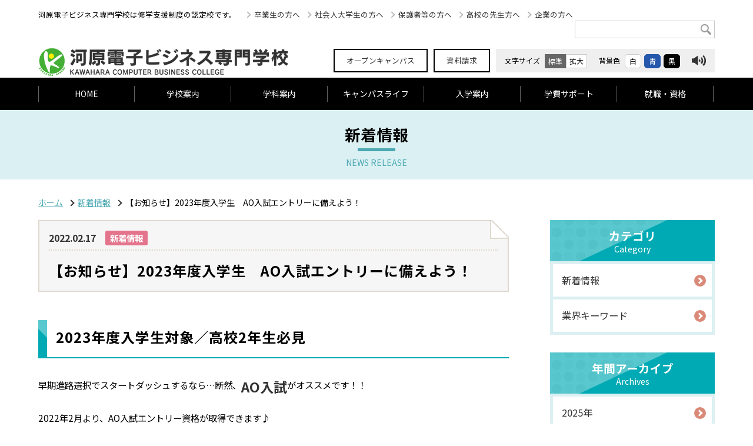

--- FILE ---
content_type: text/html; charset=UTF-8
request_url: https://kbc.kawahara.ac.jp/20451/
body_size: 103835
content:
<!DOCTYPE html>
<html lang="ja">
<head>
    
    <!-- Global site tag (gtag.js) - Google Analytics -->
    <script async src="https://www.googletagmanager.com/gtag/js?id=UA-4617777-5"></script>
    <script>
    window.dataLayer = window.dataLayer || [];
    function gtag(){dataLayer.push(arguments);}
    gtag('js', new Date());

    gtag('config', 'UA-4617777-5');
    </script>

    <meta charset="UTF-8">
    <meta name="format-detection" content="telephone=no,address=no,email=no">
    
    <script src="https://kbc.kawahara.ac.jp/wp-content/themes/original-theme-kbc/js/modernizr.custom.js"></script>
    <!-- stylesheet -->
    
    <!-- Google Tag Manager curious -->
<script>(function(w,d,s,l,i){w[l]=w[l]||[];w[l].push({'gtm.start':
new Date().getTime(),event:'gtm.js'});var f=d.getElementsByTagName(s)[0],
j=d.createElement(s),dl=l!='dataLayer'?'&l='+l:'';j.async=true;j.src=
'https://www.googletagmanager.com/gtm.js?id='+i+dl;f.parentNode.insertBefore(j,f);
})(window,document,'script','dataLayer','GTM-NKWJNBJ');</script>
<!-- End Google Tag Manager curious -->    
    <!-- 日本語webフォント -->
    <link rel="preconnect" href="https://fonts.googleapis.com">
    <link rel="preconnect" href="https://fonts.gstatic.com" crossorigin>
    <link href="https://fonts.googleapis.com/css2?family=Noto+Sans+JP:wght@100;300;400;500;700;900&display=swap" rel="stylesheet">

        
        <meta name="viewport" content="width=1200, user-scalable=yes">
        <link rel="stylesheet" href="https://kbc.kawahara.ac.jp/wp-content/themes/original-theme-kbc/css/style.css">
        <link rel="stylesheet" href="https://kbc.kawahara.ac.jp/wp-content/themes/original-theme/css/theme_common.css">
        <link rel="stylesheet" href="https://kbc.kawahara.ac.jp/wp-content/themes/original-theme-kbc/css/sub.css">
        <link rel="stylesheet" href="https://kbc.kawahara.ac.jp/wp-content/themes/original-theme-kbc/css/print.css" media="print" >

        <!-- javascript -->
        <script src="//ajax.googleapis.com/ajax/libs/jquery/1.12.4/jquery.min.js"></script>
        <script>window.jQuery || document.write('<script src="https://kbc.kawahara.ac.jp/wp-content/themes/original-theme-kbc/js/jquery/jquery-1.12.4.min.js"><\/script>');</script>
    
    <script src="https://kbc.kawahara.ac.jp/wp-content/themes/original-theme-kbc/js/common.js"></script>
    <script src="https://kbc.kawahara.ac.jp/wp-content/themes/original-theme/js/form_common.js"></script>
    
    	<style>img:is([sizes="auto" i], [sizes^="auto," i]) { contain-intrinsic-size: 3000px 1500px }</style>
	
		<!-- All in One SEO 4.7.7.2 - aioseo.com -->
		<title>【お知らせ】2023年度入学生 AO入試エントリーに備えよう！ | 河原電子ビジネス専門学校</title>
	<meta name="robots" content="max-image-preview:large" />
	<meta name="author" content="kbcuser"/>
	<link rel="canonical" href="https://kbc.kawahara.ac.jp/20451/" />
	<meta name="generator" content="All in One SEO (AIOSEO) 4.7.7.2" />
		<meta property="og:locale" content="ja_JP" />
		<meta property="og:site_name" content="河原電子ビジネス専門学校" />
		<meta property="og:type" content="article" />
		<meta property="og:title" content="【お知らせ】2023年度入学生 AO入試エントリーに備えよう！ | 河原電子ビジネス専門学校" />
		<meta property="og:url" content="https://kbc.kawahara.ac.jp/20451/" />
		<meta property="article:published_time" content="2022-02-17T09:45:00+00:00" />
		<meta property="article:modified_time" content="2022-02-17T09:47:31+00:00" />
		<meta name="twitter:card" content="summary" />
		<meta name="twitter:title" content="【お知らせ】2023年度入学生 AO入試エントリーに備えよう！ | 河原電子ビジネス専門学校" />
		<script type="application/ld+json" class="aioseo-schema">
			{"@context":"https:\/\/schema.org","@graph":[{"@type":"Article","@id":"https:\/\/kbc.kawahara.ac.jp\/20451\/#article","name":"\u3010\u304a\u77e5\u3089\u305b\u30112023\u5e74\u5ea6\u5165\u5b66\u751f AO\u5165\u8a66\u30a8\u30f3\u30c8\u30ea\u30fc\u306b\u5099\u3048\u3088\u3046\uff01 | \u6cb3\u539f\u96fb\u5b50\u30d3\u30b8\u30cd\u30b9\u5c02\u9580\u5b66\u6821","headline":"\u3010\u304a\u77e5\u3089\u305b\u30112023\u5e74\u5ea6\u5165\u5b66\u751f\u3000AO\u5165\u8a66\u30a8\u30f3\u30c8\u30ea\u30fc\u306b\u5099\u3048\u3088\u3046\uff01","author":{"@id":"https:\/\/kbc.kawahara.ac.jp\/author\/kbcuser\/#author"},"publisher":{"@id":"https:\/\/kbc.kawahara.ac.jp\/#organization"},"image":{"@type":"ImageObject","url":"https:\/\/kbc.kawahara.ac.jp\/wp-content\/uploads\/sites\/2\/2022\/02\/AO_prestart.jpg","width":1000,"height":667},"datePublished":"2022-02-17T18:45:00+09:00","dateModified":"2022-02-17T18:47:31+09:00","inLanguage":"ja","mainEntityOfPage":{"@id":"https:\/\/kbc.kawahara.ac.jp\/20451\/#webpage"},"isPartOf":{"@id":"https:\/\/kbc.kawahara.ac.jp\/20451\/#webpage"},"articleSection":"\u65b0\u7740\u60c5\u5831"},{"@type":"BreadcrumbList","@id":"https:\/\/kbc.kawahara.ac.jp\/20451\/#breadcrumblist","itemListElement":[{"@type":"ListItem","@id":"https:\/\/kbc.kawahara.ac.jp\/#listItem","position":1,"name":"\u5bb6"}]},{"@type":"Organization","@id":"https:\/\/kbc.kawahara.ac.jp\/#organization","name":"\u6cb3\u539f\u96fb\u5b50\u30d3\u30b8\u30cd\u30b9\u5c02\u9580\u5b66\u6821","description":"\u6cb3\u539f\u96fb\u5b50\u30d3\u30b8\u30cd\u30b9\u5c02\u9580\u5b66\u6821\u306e\u516c\u5f0fWeb\u30b5\u30a4\u30c8\u3067\u3059\u3002","url":"https:\/\/kbc.kawahara.ac.jp\/"},{"@type":"Person","@id":"https:\/\/kbc.kawahara.ac.jp\/author\/kbcuser\/#author","url":"https:\/\/kbc.kawahara.ac.jp\/author\/kbcuser\/","name":"kbcuser","image":{"@type":"ImageObject","@id":"https:\/\/kbc.kawahara.ac.jp\/20451\/#authorImage","url":"https:\/\/secure.gravatar.com\/avatar\/7eb94b5dc704122fa01df64fec5b85ae?s=96&d=mm&r=g","width":96,"height":96,"caption":"kbcuser"}},{"@type":"WebPage","@id":"https:\/\/kbc.kawahara.ac.jp\/20451\/#webpage","url":"https:\/\/kbc.kawahara.ac.jp\/20451\/","name":"\u3010\u304a\u77e5\u3089\u305b\u30112023\u5e74\u5ea6\u5165\u5b66\u751f AO\u5165\u8a66\u30a8\u30f3\u30c8\u30ea\u30fc\u306b\u5099\u3048\u3088\u3046\uff01 | \u6cb3\u539f\u96fb\u5b50\u30d3\u30b8\u30cd\u30b9\u5c02\u9580\u5b66\u6821","inLanguage":"ja","isPartOf":{"@id":"https:\/\/kbc.kawahara.ac.jp\/#website"},"breadcrumb":{"@id":"https:\/\/kbc.kawahara.ac.jp\/20451\/#breadcrumblist"},"author":{"@id":"https:\/\/kbc.kawahara.ac.jp\/author\/kbcuser\/#author"},"creator":{"@id":"https:\/\/kbc.kawahara.ac.jp\/author\/kbcuser\/#author"},"image":{"@type":"ImageObject","url":"https:\/\/kbc.kawahara.ac.jp\/wp-content\/uploads\/sites\/2\/2022\/02\/AO_prestart.jpg","@id":"https:\/\/kbc.kawahara.ac.jp\/20451\/#mainImage","width":1000,"height":667},"primaryImageOfPage":{"@id":"https:\/\/kbc.kawahara.ac.jp\/20451\/#mainImage"},"datePublished":"2022-02-17T18:45:00+09:00","dateModified":"2022-02-17T18:47:31+09:00"},{"@type":"WebSite","@id":"https:\/\/kbc.kawahara.ac.jp\/#website","url":"https:\/\/kbc.kawahara.ac.jp\/","name":"\u6cb3\u539f\u5b66\u5712\u7ba1\u7406","description":"\u6cb3\u539f\u96fb\u5b50\u30d3\u30b8\u30cd\u30b9\u5c02\u9580\u5b66\u6821\u306e\u516c\u5f0fWeb\u30b5\u30a4\u30c8\u3067\u3059\u3002","inLanguage":"ja","publisher":{"@id":"https:\/\/kbc.kawahara.ac.jp\/#organization"}}]}
		</script>
		<!-- All in One SEO -->

<link rel='dns-prefetch' href='//www.googletagmanager.com' />
<link rel="alternate" type="application/rss+xml" title="河原電子ビジネス専門学校 &raquo; 【お知らせ】2023年度入学生　AO入試エントリーに備えよう！ のコメントのフィード" href="https://kbc.kawahara.ac.jp/20451/feed/" />
<script type="text/javascript">
/* <![CDATA[ */
window._wpemojiSettings = {"baseUrl":"https:\/\/s.w.org\/images\/core\/emoji\/15.0.3\/72x72\/","ext":".png","svgUrl":"https:\/\/s.w.org\/images\/core\/emoji\/15.0.3\/svg\/","svgExt":".svg","source":{"concatemoji":"https:\/\/kbc.kawahara.ac.jp\/wp-includes\/js\/wp-emoji-release.min.js"}};
/*! This file is auto-generated */
!function(i,n){var o,s,e;function c(e){try{var t={supportTests:e,timestamp:(new Date).valueOf()};sessionStorage.setItem(o,JSON.stringify(t))}catch(e){}}function p(e,t,n){e.clearRect(0,0,e.canvas.width,e.canvas.height),e.fillText(t,0,0);var t=new Uint32Array(e.getImageData(0,0,e.canvas.width,e.canvas.height).data),r=(e.clearRect(0,0,e.canvas.width,e.canvas.height),e.fillText(n,0,0),new Uint32Array(e.getImageData(0,0,e.canvas.width,e.canvas.height).data));return t.every(function(e,t){return e===r[t]})}function u(e,t,n){switch(t){case"flag":return n(e,"\ud83c\udff3\ufe0f\u200d\u26a7\ufe0f","\ud83c\udff3\ufe0f\u200b\u26a7\ufe0f")?!1:!n(e,"\ud83c\uddfa\ud83c\uddf3","\ud83c\uddfa\u200b\ud83c\uddf3")&&!n(e,"\ud83c\udff4\udb40\udc67\udb40\udc62\udb40\udc65\udb40\udc6e\udb40\udc67\udb40\udc7f","\ud83c\udff4\u200b\udb40\udc67\u200b\udb40\udc62\u200b\udb40\udc65\u200b\udb40\udc6e\u200b\udb40\udc67\u200b\udb40\udc7f");case"emoji":return!n(e,"\ud83d\udc26\u200d\u2b1b","\ud83d\udc26\u200b\u2b1b")}return!1}function f(e,t,n){var r="undefined"!=typeof WorkerGlobalScope&&self instanceof WorkerGlobalScope?new OffscreenCanvas(300,150):i.createElement("canvas"),a=r.getContext("2d",{willReadFrequently:!0}),o=(a.textBaseline="top",a.font="600 32px Arial",{});return e.forEach(function(e){o[e]=t(a,e,n)}),o}function t(e){var t=i.createElement("script");t.src=e,t.defer=!0,i.head.appendChild(t)}"undefined"!=typeof Promise&&(o="wpEmojiSettingsSupports",s=["flag","emoji"],n.supports={everything:!0,everythingExceptFlag:!0},e=new Promise(function(e){i.addEventListener("DOMContentLoaded",e,{once:!0})}),new Promise(function(t){var n=function(){try{var e=JSON.parse(sessionStorage.getItem(o));if("object"==typeof e&&"number"==typeof e.timestamp&&(new Date).valueOf()<e.timestamp+604800&&"object"==typeof e.supportTests)return e.supportTests}catch(e){}return null}();if(!n){if("undefined"!=typeof Worker&&"undefined"!=typeof OffscreenCanvas&&"undefined"!=typeof URL&&URL.createObjectURL&&"undefined"!=typeof Blob)try{var e="postMessage("+f.toString()+"("+[JSON.stringify(s),u.toString(),p.toString()].join(",")+"));",r=new Blob([e],{type:"text/javascript"}),a=new Worker(URL.createObjectURL(r),{name:"wpTestEmojiSupports"});return void(a.onmessage=function(e){c(n=e.data),a.terminate(),t(n)})}catch(e){}c(n=f(s,u,p))}t(n)}).then(function(e){for(var t in e)n.supports[t]=e[t],n.supports.everything=n.supports.everything&&n.supports[t],"flag"!==t&&(n.supports.everythingExceptFlag=n.supports.everythingExceptFlag&&n.supports[t]);n.supports.everythingExceptFlag=n.supports.everythingExceptFlag&&!n.supports.flag,n.DOMReady=!1,n.readyCallback=function(){n.DOMReady=!0}}).then(function(){return e}).then(function(){var e;n.supports.everything||(n.readyCallback(),(e=n.source||{}).concatemoji?t(e.concatemoji):e.wpemoji&&e.twemoji&&(t(e.twemoji),t(e.wpemoji)))}))}((window,document),window._wpemojiSettings);
/* ]]> */
</script>
<link rel='stylesheet' id='sbi_styles-css' href='https://kbc.kawahara.ac.jp/wp-content/plugins/instagram-feed/css/sbi-styles.min.css' type='text/css' media='all' />
<style id='wp-emoji-styles-inline-css' type='text/css'>

	img.wp-smiley, img.emoji {
		display: inline !important;
		border: none !important;
		box-shadow: none !important;
		height: 1em !important;
		width: 1em !important;
		margin: 0 0.07em !important;
		vertical-align: -0.1em !important;
		background: none !important;
		padding: 0 !important;
	}
</style>
<style id='xo-event-calendar-event-calendar-style-inline-css' type='text/css'>
.xo-event-calendar{font-family:Helvetica Neue,Helvetica,Hiragino Kaku Gothic ProN,Meiryo,MS PGothic,sans-serif;overflow:auto;position:relative}.xo-event-calendar td,.xo-event-calendar th{padding:0!important}.xo-event-calendar .calendar:nth-child(n+2) .month-next,.xo-event-calendar .calendar:nth-child(n+2) .month-prev{visibility:hidden}.xo-event-calendar table{background-color:transparent;border-collapse:separate;border-spacing:0;color:#333;margin:0;padding:0;table-layout:fixed;width:100%}.xo-event-calendar table caption,.xo-event-calendar table tbody,.xo-event-calendar table td,.xo-event-calendar table tfoot,.xo-event-calendar table th,.xo-event-calendar table thead,.xo-event-calendar table tr{background:transparent;border:0;margin:0;opacity:1;outline:0;padding:0;vertical-align:baseline}.xo-event-calendar table table tr{display:table-row}.xo-event-calendar table table td,.xo-event-calendar table table th{display:table-cell;padding:0}.xo-event-calendar table.xo-month{border:1px solid #ccc;border-right-width:0;margin:0 0 8px;padding:0}.xo-event-calendar table.xo-month td,.xo-event-calendar table.xo-month th{background-color:#fff;border:1px solid #ccc;padding:0}.xo-event-calendar table.xo-month caption{caption-side:top}.xo-event-calendar table.xo-month .month-header{display:flex;flex-flow:wrap;justify-content:center;margin:4px 0}.xo-event-calendar table.xo-month .month-header>span{flex-grow:1;text-align:center}.xo-event-calendar table.xo-month button{background-color:transparent;border:0;box-shadow:none;color:#333;cursor:pointer;margin:0;overflow:hidden;padding:0;text-shadow:none;width:38px}.xo-event-calendar table.xo-month button[disabled]{cursor:default;opacity:.3}.xo-event-calendar table.xo-month button>span{text-align:center;vertical-align:middle}.xo-event-calendar table.xo-month button span.nav-prev{border-bottom:2px solid #333;border-left:2px solid #333;display:inline-block;font-size:0;height:13px;transform:rotate(45deg);width:13px}.xo-event-calendar table.xo-month button span.nav-next{border-right:2px solid #333;border-top:2px solid #333;display:inline-block;font-size:0;height:13px;transform:rotate(45deg);width:13px}.xo-event-calendar table.xo-month button:hover span.nav-next,.xo-event-calendar table.xo-month button:hover span.nav-prev{border-width:3px}.xo-event-calendar table.xo-month>thead th{border-width:0 1px 0 0;color:#333;font-size:.9em;font-weight:700;padding:1px 0;text-align:center}.xo-event-calendar table.xo-month>thead th.sunday{color:#d00}.xo-event-calendar table.xo-month>thead th.saturday{color:#00d}.xo-event-calendar table.xo-month .month-week{border:0;overflow:hidden;padding:0;position:relative;width:100%}.xo-event-calendar table.xo-month .month-week table{border:0;margin:0;padding:0}.xo-event-calendar table.xo-month .month-dayname{border-width:1px 0 0 1px;bottom:0;left:0;position:absolute;right:0;top:0}.xo-event-calendar table.xo-month .month-dayname td{border-width:1px 1px 0 0;padding:0}.xo-event-calendar table.xo-month .month-dayname td div{border-width:1px 1px 0 0;font-size:100%;height:1000px;line-height:1.2em;padding:4px;text-align:right}.xo-event-calendar table.xo-month .month-dayname td div.other-month{opacity:.6}.xo-event-calendar table.xo-month .month-dayname td div.today{color:#00d;font-weight:700}.xo-event-calendar table.xo-month .month-dayname-space{height:1.5em;position:relative;top:0}.xo-event-calendar table.xo-month .month-event{background-color:transparent;position:relative;top:0}.xo-event-calendar table.xo-month .month-event td{background-color:transparent;border-width:0 1px 0 0;padding:0 1px 2px}.xo-event-calendar table.xo-month .month-event-space{background-color:transparent;height:1.5em}.xo-event-calendar table.xo-month .month-event-space td{border-width:0 1px 0 0}.xo-event-calendar table.xo-month .month-event tr,.xo-event-calendar table.xo-month .month-event-space tr{background-color:transparent}.xo-event-calendar table.xo-month .month-event-title{background-color:#ccc;border-radius:3px;color:#666;display:block;font-size:.8em;margin:1px;overflow:hidden;padding:0 4px;text-align:left;white-space:nowrap}.xo-event-calendar p.holiday-title{font-size:90%;margin:0;padding:2px 0;vertical-align:middle}.xo-event-calendar p.holiday-title span{border:1px solid #ccc;margin:0 6px 0 0;padding:0 0 0 18px}.xo-event-calendar .loading-animation{left:50%;margin:-20px 0 0 -20px;position:absolute;top:50%}@media(min-width:600px){.xo-event-calendar .calendars.columns-2{-moz-column-gap:15px;column-gap:15px;display:grid;grid-template-columns:repeat(2,1fr);row-gap:5px}.xo-event-calendar .calendars.columns-2 .month-next,.xo-event-calendar .calendars.columns-2 .month-prev{visibility:hidden}.xo-event-calendar .calendars.columns-2 .calendar:first-child .month-prev,.xo-event-calendar .calendars.columns-2 .calendar:nth-child(2) .month-next{visibility:visible}.xo-event-calendar .calendars.columns-3{-moz-column-gap:15px;column-gap:15px;display:grid;grid-template-columns:repeat(3,1fr);row-gap:5px}.xo-event-calendar .calendars.columns-3 .month-next,.xo-event-calendar .calendars.columns-3 .month-prev{visibility:hidden}.xo-event-calendar .calendars.columns-3 .calendar:first-child .month-prev,.xo-event-calendar .calendars.columns-3 .calendar:nth-child(3) .month-next{visibility:visible}.xo-event-calendar .calendars.columns-4{-moz-column-gap:15px;column-gap:15px;display:grid;grid-template-columns:repeat(4,1fr);row-gap:5px}.xo-event-calendar .calendars.columns-4 .month-next,.xo-event-calendar .calendars.columns-4 .month-prev{visibility:hidden}.xo-event-calendar .calendars.columns-4 .calendar:first-child .month-prev,.xo-event-calendar .calendars.columns-4 .calendar:nth-child(4) .month-next{visibility:visible}}.xo-event-calendar.xo-calendar-loading .xo-months{opacity:.5}.xo-event-calendar.xo-calendar-loading .loading-animation{animation:loadingCircRot .8s linear infinite;border:5px solid rgba(0,0,0,.2);border-radius:50%;border-top-color:#4285f4;height:40px;width:40px}@keyframes loadingCircRot{0%{transform:rotate(0deg)}to{transform:rotate(359deg)}}.xo-event-calendar.is-style-legacy table.xo-month .month-header>span{font-size:120%;line-height:28px}.xo-event-calendar.is-style-regular table.xo-month button:not(:hover):not(:active):not(.has-background){background-color:transparent;color:#333}.xo-event-calendar.is-style-regular table.xo-month button>span{text-align:center;vertical-align:middle}.xo-event-calendar.is-style-regular table.xo-month button>span:not(.dashicons){font-size:2em;overflow:hidden;text-indent:100%;white-space:nowrap}.xo-event-calendar.is-style-regular table.xo-month .month-next,.xo-event-calendar.is-style-regular table.xo-month .month-prev{height:2em;width:2em}.xo-event-calendar.is-style-regular table.xo-month .month-header{align-items:center;display:flex;justify-content:center;padding:.2em 0}.xo-event-calendar.is-style-regular table.xo-month .month-header .calendar-caption{flex-grow:1}.xo-event-calendar.is-style-regular table.xo-month .month-header>span{font-size:1.1em}.xo-event-calendar.is-style-regular table.xo-month>thead th{background:#fafafa;font-size:.8em}.xo-event-calendar.is-style-regular table.xo-month .month-dayname td div{font-size:1em;padding:.2em}.xo-event-calendar.is-style-regular table.xo-month .month-dayname td div.today{color:#339;font-weight:700}.xo-event-calendar.is-style-regular .holiday-titles{display:inline-flex;flex-wrap:wrap;gap:.25em 1em}.xo-event-calendar.is-style-regular p.holiday-title{font-size:.875em;margin:0 0 .5em}.xo-event-calendar.is-style-regular p.holiday-title span{margin:0 .25em 0 0;padding:0 0 0 1.25em}

</style>
<style id='xo-event-calendar-simple-calendar-style-inline-css' type='text/css'>
.xo-simple-calendar{box-sizing:border-box;font-family:Helvetica Neue,Helvetica,Hiragino Kaku Gothic ProN,Meiryo,MS PGothic,sans-serif;margin:0;padding:0;position:relative}.xo-simple-calendar td,.xo-simple-calendar th{padding:0!important}.xo-simple-calendar .calendar:nth-child(n+2) .month-next,.xo-simple-calendar .calendar:nth-child(n+2) .month-prev{visibility:hidden}.xo-simple-calendar .calendar table.month{border:0;border-collapse:separate;border-spacing:1px;box-sizing:border-box;margin:0 0 .5em;min-width:auto;outline:0;padding:0;table-layout:fixed;width:100%}.xo-simple-calendar .calendar table.month caption,.xo-simple-calendar .calendar table.month tbody,.xo-simple-calendar .calendar table.month td,.xo-simple-calendar .calendar table.month tfoot,.xo-simple-calendar .calendar table.month th,.xo-simple-calendar .calendar table.month thead,.xo-simple-calendar .calendar table.month tr{background:transparent;border:0;margin:0;opacity:1;outline:0;padding:0;vertical-align:baseline}.xo-simple-calendar .calendar table.month caption{caption-side:top;font-size:1.1em}.xo-simple-calendar .calendar table.month .month-header{align-items:center;display:flex;justify-content:center;width:100%}.xo-simple-calendar .calendar table.month .month-header .month-title{flex-grow:1;font-size:1em;font-weight:400;letter-spacing:.1em;line-height:1em;padding:0;text-align:center}.xo-simple-calendar .calendar table.month .month-header button{background:none;background-color:transparent;border:0;font-size:1.4em;line-height:1.4em;margin:0;outline-offset:0;padding:0;width:1.4em}.xo-simple-calendar .calendar table.month .month-header button:not(:hover):not(:active):not(.has-background){background-color:transparent}.xo-simple-calendar .calendar table.month .month-header button:hover{opacity:.6}.xo-simple-calendar .calendar table.month .month-header button:disabled{cursor:auto;opacity:.3}.xo-simple-calendar .calendar table.month .month-header .month-next,.xo-simple-calendar .calendar table.month .month-header .month-prev{background-color:transparent;color:#333;cursor:pointer}.xo-simple-calendar .calendar table.month tr{background:transparent;border:0;outline:0}.xo-simple-calendar .calendar table.month td,.xo-simple-calendar .calendar table.month th{background:transparent;border:0;outline:0;text-align:center;vertical-align:middle;word-break:normal}.xo-simple-calendar .calendar table.month th{font-size:.8em;font-weight:700}.xo-simple-calendar .calendar table.month td{font-size:1em;font-weight:400}.xo-simple-calendar .calendar table.month .day.holiday{color:#333}.xo-simple-calendar .calendar table.month .day.other{opacity:.3}.xo-simple-calendar .calendar table.month .day>span{box-sizing:border-box;display:inline-block;padding:.2em;width:100%}.xo-simple-calendar .calendar table.month th>span{color:#333}.xo-simple-calendar .calendar table.month .day.sun>span,.xo-simple-calendar .calendar table.month th.sun>span{color:#ec0220}.xo-simple-calendar .calendar table.month .day.sat>span,.xo-simple-calendar .calendar table.month th.sat>span{color:#0069de}.xo-simple-calendar .calendars-footer{margin:.5em;padding:0}.xo-simple-calendar .calendars-footer ul.holiday-titles{border:0;display:inline-flex;flex-wrap:wrap;gap:.25em 1em;margin:0;outline:0;padding:0}.xo-simple-calendar .calendars-footer ul.holiday-titles li{border:0;list-style:none;margin:0;outline:0;padding:0}.xo-simple-calendar .calendars-footer ul.holiday-titles li:after,.xo-simple-calendar .calendars-footer ul.holiday-titles li:before{content:none}.xo-simple-calendar .calendars-footer ul.holiday-titles .mark{border-radius:50%;display:inline-block;height:1.2em;vertical-align:middle;width:1.2em}.xo-simple-calendar .calendars-footer ul.holiday-titles .title{font-size:.7em;vertical-align:middle}@media(min-width:600px){.xo-simple-calendar .calendars.columns-2{-moz-column-gap:15px;column-gap:15px;display:grid;grid-template-columns:repeat(2,1fr);row-gap:5px}.xo-simple-calendar .calendars.columns-2 .month-next,.xo-simple-calendar .calendars.columns-2 .month-prev{visibility:hidden}.xo-simple-calendar .calendars.columns-2 .calendar:first-child .month-prev,.xo-simple-calendar .calendars.columns-2 .calendar:nth-child(2) .month-next{visibility:visible}.xo-simple-calendar .calendars.columns-3{-moz-column-gap:15px;column-gap:15px;display:grid;grid-template-columns:repeat(3,1fr);row-gap:5px}.xo-simple-calendar .calendars.columns-3 .month-next,.xo-simple-calendar .calendars.columns-3 .month-prev{visibility:hidden}.xo-simple-calendar .calendars.columns-3 .calendar:first-child .month-prev,.xo-simple-calendar .calendars.columns-3 .calendar:nth-child(3) .month-next{visibility:visible}.xo-simple-calendar .calendars.columns-4{-moz-column-gap:15px;column-gap:15px;display:grid;grid-template-columns:repeat(4,1fr);row-gap:5px}.xo-simple-calendar .calendars.columns-4 .month-next,.xo-simple-calendar .calendars.columns-4 .month-prev{visibility:hidden}.xo-simple-calendar .calendars.columns-4 .calendar:first-child .month-prev,.xo-simple-calendar .calendars.columns-4 .calendar:nth-child(4) .month-next{visibility:visible}}.xo-simple-calendar .calendar-loading-animation{left:50%;margin:-20px 0 0 -20px;position:absolute;top:50%}.xo-simple-calendar.xo-calendar-loading .calendars{opacity:.3}.xo-simple-calendar.xo-calendar-loading .calendar-loading-animation{animation:SimpleCalendarLoadingCircRot .8s linear infinite;border:5px solid rgba(0,0,0,.2);border-radius:50%;border-top-color:#4285f4;height:40px;width:40px}@keyframes SimpleCalendarLoadingCircRot{0%{transform:rotate(0deg)}to{transform:rotate(359deg)}}.xo-simple-calendar.is-style-regular table.month{border-collapse:collapse;border-spacing:0}.xo-simple-calendar.is-style-regular table.month tr{border:0}.xo-simple-calendar.is-style-regular table.month .day>span{border-radius:50%;line-height:2em;padding:.1em;width:2.2em}.xo-simple-calendar.is-style-frame table.month{background:transparent;border-collapse:collapse;border-spacing:0}.xo-simple-calendar.is-style-frame table.month thead tr{background:#eee}.xo-simple-calendar.is-style-frame table.month tbody tr{background:#fff}.xo-simple-calendar.is-style-frame table.month td,.xo-simple-calendar.is-style-frame table.month th{border:1px solid #ccc}.xo-simple-calendar.is-style-frame .calendars-footer{margin:8px 0}.xo-simple-calendar.is-style-frame .calendars-footer ul.holiday-titles .mark{border:1px solid #ccc;border-radius:0}

</style>
<style id='classic-theme-styles-inline-css' type='text/css'>
/*! This file is auto-generated */
.wp-block-button__link{color:#fff;background-color:#32373c;border-radius:9999px;box-shadow:none;text-decoration:none;padding:calc(.667em + 2px) calc(1.333em + 2px);font-size:1.125em}.wp-block-file__button{background:#32373c;color:#fff;text-decoration:none}
</style>
<style id='global-styles-inline-css' type='text/css'>
:root{--wp--preset--aspect-ratio--square: 1;--wp--preset--aspect-ratio--4-3: 4/3;--wp--preset--aspect-ratio--3-4: 3/4;--wp--preset--aspect-ratio--3-2: 3/2;--wp--preset--aspect-ratio--2-3: 2/3;--wp--preset--aspect-ratio--16-9: 16/9;--wp--preset--aspect-ratio--9-16: 9/16;--wp--preset--color--black: #000000;--wp--preset--color--cyan-bluish-gray: #abb8c3;--wp--preset--color--white: #ffffff;--wp--preset--color--pale-pink: #f78da7;--wp--preset--color--vivid-red: #cf2e2e;--wp--preset--color--luminous-vivid-orange: #ff6900;--wp--preset--color--luminous-vivid-amber: #fcb900;--wp--preset--color--light-green-cyan: #7bdcb5;--wp--preset--color--vivid-green-cyan: #00d084;--wp--preset--color--pale-cyan-blue: #8ed1fc;--wp--preset--color--vivid-cyan-blue: #0693e3;--wp--preset--color--vivid-purple: #9b51e0;--wp--preset--gradient--vivid-cyan-blue-to-vivid-purple: linear-gradient(135deg,rgba(6,147,227,1) 0%,rgb(155,81,224) 100%);--wp--preset--gradient--light-green-cyan-to-vivid-green-cyan: linear-gradient(135deg,rgb(122,220,180) 0%,rgb(0,208,130) 100%);--wp--preset--gradient--luminous-vivid-amber-to-luminous-vivid-orange: linear-gradient(135deg,rgba(252,185,0,1) 0%,rgba(255,105,0,1) 100%);--wp--preset--gradient--luminous-vivid-orange-to-vivid-red: linear-gradient(135deg,rgba(255,105,0,1) 0%,rgb(207,46,46) 100%);--wp--preset--gradient--very-light-gray-to-cyan-bluish-gray: linear-gradient(135deg,rgb(238,238,238) 0%,rgb(169,184,195) 100%);--wp--preset--gradient--cool-to-warm-spectrum: linear-gradient(135deg,rgb(74,234,220) 0%,rgb(151,120,209) 20%,rgb(207,42,186) 40%,rgb(238,44,130) 60%,rgb(251,105,98) 80%,rgb(254,248,76) 100%);--wp--preset--gradient--blush-light-purple: linear-gradient(135deg,rgb(255,206,236) 0%,rgb(152,150,240) 100%);--wp--preset--gradient--blush-bordeaux: linear-gradient(135deg,rgb(254,205,165) 0%,rgb(254,45,45) 50%,rgb(107,0,62) 100%);--wp--preset--gradient--luminous-dusk: linear-gradient(135deg,rgb(255,203,112) 0%,rgb(199,81,192) 50%,rgb(65,88,208) 100%);--wp--preset--gradient--pale-ocean: linear-gradient(135deg,rgb(255,245,203) 0%,rgb(182,227,212) 50%,rgb(51,167,181) 100%);--wp--preset--gradient--electric-grass: linear-gradient(135deg,rgb(202,248,128) 0%,rgb(113,206,126) 100%);--wp--preset--gradient--midnight: linear-gradient(135deg,rgb(2,3,129) 0%,rgb(40,116,252) 100%);--wp--preset--font-size--small: 13px;--wp--preset--font-size--medium: 20px;--wp--preset--font-size--large: 36px;--wp--preset--font-size--x-large: 42px;--wp--preset--spacing--20: 0.44rem;--wp--preset--spacing--30: 0.67rem;--wp--preset--spacing--40: 1rem;--wp--preset--spacing--50: 1.5rem;--wp--preset--spacing--60: 2.25rem;--wp--preset--spacing--70: 3.38rem;--wp--preset--spacing--80: 5.06rem;--wp--preset--shadow--natural: 6px 6px 9px rgba(0, 0, 0, 0.2);--wp--preset--shadow--deep: 12px 12px 50px rgba(0, 0, 0, 0.4);--wp--preset--shadow--sharp: 6px 6px 0px rgba(0, 0, 0, 0.2);--wp--preset--shadow--outlined: 6px 6px 0px -3px rgba(255, 255, 255, 1), 6px 6px rgba(0, 0, 0, 1);--wp--preset--shadow--crisp: 6px 6px 0px rgba(0, 0, 0, 1);}:where(.is-layout-flex){gap: 0.5em;}:where(.is-layout-grid){gap: 0.5em;}body .is-layout-flex{display: flex;}.is-layout-flex{flex-wrap: wrap;align-items: center;}.is-layout-flex > :is(*, div){margin: 0;}body .is-layout-grid{display: grid;}.is-layout-grid > :is(*, div){margin: 0;}:where(.wp-block-columns.is-layout-flex){gap: 2em;}:where(.wp-block-columns.is-layout-grid){gap: 2em;}:where(.wp-block-post-template.is-layout-flex){gap: 1.25em;}:where(.wp-block-post-template.is-layout-grid){gap: 1.25em;}.has-black-color{color: var(--wp--preset--color--black) !important;}.has-cyan-bluish-gray-color{color: var(--wp--preset--color--cyan-bluish-gray) !important;}.has-white-color{color: var(--wp--preset--color--white) !important;}.has-pale-pink-color{color: var(--wp--preset--color--pale-pink) !important;}.has-vivid-red-color{color: var(--wp--preset--color--vivid-red) !important;}.has-luminous-vivid-orange-color{color: var(--wp--preset--color--luminous-vivid-orange) !important;}.has-luminous-vivid-amber-color{color: var(--wp--preset--color--luminous-vivid-amber) !important;}.has-light-green-cyan-color{color: var(--wp--preset--color--light-green-cyan) !important;}.has-vivid-green-cyan-color{color: var(--wp--preset--color--vivid-green-cyan) !important;}.has-pale-cyan-blue-color{color: var(--wp--preset--color--pale-cyan-blue) !important;}.has-vivid-cyan-blue-color{color: var(--wp--preset--color--vivid-cyan-blue) !important;}.has-vivid-purple-color{color: var(--wp--preset--color--vivid-purple) !important;}.has-black-background-color{background-color: var(--wp--preset--color--black) !important;}.has-cyan-bluish-gray-background-color{background-color: var(--wp--preset--color--cyan-bluish-gray) !important;}.has-white-background-color{background-color: var(--wp--preset--color--white) !important;}.has-pale-pink-background-color{background-color: var(--wp--preset--color--pale-pink) !important;}.has-vivid-red-background-color{background-color: var(--wp--preset--color--vivid-red) !important;}.has-luminous-vivid-orange-background-color{background-color: var(--wp--preset--color--luminous-vivid-orange) !important;}.has-luminous-vivid-amber-background-color{background-color: var(--wp--preset--color--luminous-vivid-amber) !important;}.has-light-green-cyan-background-color{background-color: var(--wp--preset--color--light-green-cyan) !important;}.has-vivid-green-cyan-background-color{background-color: var(--wp--preset--color--vivid-green-cyan) !important;}.has-pale-cyan-blue-background-color{background-color: var(--wp--preset--color--pale-cyan-blue) !important;}.has-vivid-cyan-blue-background-color{background-color: var(--wp--preset--color--vivid-cyan-blue) !important;}.has-vivid-purple-background-color{background-color: var(--wp--preset--color--vivid-purple) !important;}.has-black-border-color{border-color: var(--wp--preset--color--black) !important;}.has-cyan-bluish-gray-border-color{border-color: var(--wp--preset--color--cyan-bluish-gray) !important;}.has-white-border-color{border-color: var(--wp--preset--color--white) !important;}.has-pale-pink-border-color{border-color: var(--wp--preset--color--pale-pink) !important;}.has-vivid-red-border-color{border-color: var(--wp--preset--color--vivid-red) !important;}.has-luminous-vivid-orange-border-color{border-color: var(--wp--preset--color--luminous-vivid-orange) !important;}.has-luminous-vivid-amber-border-color{border-color: var(--wp--preset--color--luminous-vivid-amber) !important;}.has-light-green-cyan-border-color{border-color: var(--wp--preset--color--light-green-cyan) !important;}.has-vivid-green-cyan-border-color{border-color: var(--wp--preset--color--vivid-green-cyan) !important;}.has-pale-cyan-blue-border-color{border-color: var(--wp--preset--color--pale-cyan-blue) !important;}.has-vivid-cyan-blue-border-color{border-color: var(--wp--preset--color--vivid-cyan-blue) !important;}.has-vivid-purple-border-color{border-color: var(--wp--preset--color--vivid-purple) !important;}.has-vivid-cyan-blue-to-vivid-purple-gradient-background{background: var(--wp--preset--gradient--vivid-cyan-blue-to-vivid-purple) !important;}.has-light-green-cyan-to-vivid-green-cyan-gradient-background{background: var(--wp--preset--gradient--light-green-cyan-to-vivid-green-cyan) !important;}.has-luminous-vivid-amber-to-luminous-vivid-orange-gradient-background{background: var(--wp--preset--gradient--luminous-vivid-amber-to-luminous-vivid-orange) !important;}.has-luminous-vivid-orange-to-vivid-red-gradient-background{background: var(--wp--preset--gradient--luminous-vivid-orange-to-vivid-red) !important;}.has-very-light-gray-to-cyan-bluish-gray-gradient-background{background: var(--wp--preset--gradient--very-light-gray-to-cyan-bluish-gray) !important;}.has-cool-to-warm-spectrum-gradient-background{background: var(--wp--preset--gradient--cool-to-warm-spectrum) !important;}.has-blush-light-purple-gradient-background{background: var(--wp--preset--gradient--blush-light-purple) !important;}.has-blush-bordeaux-gradient-background{background: var(--wp--preset--gradient--blush-bordeaux) !important;}.has-luminous-dusk-gradient-background{background: var(--wp--preset--gradient--luminous-dusk) !important;}.has-pale-ocean-gradient-background{background: var(--wp--preset--gradient--pale-ocean) !important;}.has-electric-grass-gradient-background{background: var(--wp--preset--gradient--electric-grass) !important;}.has-midnight-gradient-background{background: var(--wp--preset--gradient--midnight) !important;}.has-small-font-size{font-size: var(--wp--preset--font-size--small) !important;}.has-medium-font-size{font-size: var(--wp--preset--font-size--medium) !important;}.has-large-font-size{font-size: var(--wp--preset--font-size--large) !important;}.has-x-large-font-size{font-size: var(--wp--preset--font-size--x-large) !important;}
:where(.wp-block-post-template.is-layout-flex){gap: 1.25em;}:where(.wp-block-post-template.is-layout-grid){gap: 1.25em;}
:where(.wp-block-columns.is-layout-flex){gap: 2em;}:where(.wp-block-columns.is-layout-grid){gap: 2em;}
:root :where(.wp-block-pullquote){font-size: 1.5em;line-height: 1.6;}
</style>
<link rel='stylesheet' id='dashicons-css' href='https://kbc.kawahara.ac.jp/wp-includes/css/dashicons.min.css' type='text/css' media='all' />
<link rel='stylesheet' id='xo-event-calendar-css' href='https://kbc.kawahara.ac.jp/wp-content/plugins/xo-event-calendar/css/xo-event-calendar.css' type='text/css' media='all' />
<script type="text/javascript" src="https://kbc.kawahara.ac.jp/wp-includes/js/jquery/jquery.min.js" id="jquery-core-js"></script>
<script type="text/javascript" src="https://kbc.kawahara.ac.jp/wp-includes/js/jquery/jquery-migrate.min.js" id="jquery-migrate-js"></script>

<!-- Site Kit によって追加された Google タグ（gtag.js）スニペット -->

<!-- Google アナリティクス スニペット (Site Kit が追加) -->
<script type="text/javascript" src="https://www.googletagmanager.com/gtag/js?id=G-EL2X0S5HGF" id="google_gtagjs-js" async></script>
<script type="text/javascript" id="google_gtagjs-js-after">
/* <![CDATA[ */
window.dataLayer = window.dataLayer || [];function gtag(){dataLayer.push(arguments);}
gtag("set","linker",{"domains":["kbc.kawahara.ac.jp"]});
gtag("js", new Date());
gtag("set", "developer_id.dZTNiMT", true);
gtag("config", "G-EL2X0S5HGF");
/* ]]> */
</script>

<!-- Site Kit によって追加された終了 Google タグ（gtag.js）スニペット -->
<link rel="https://api.w.org/" href="https://kbc.kawahara.ac.jp/wp-json/" /><link rel="alternate" title="JSON" type="application/json" href="https://kbc.kawahara.ac.jp/wp-json/wp/v2/posts/20451" /><link rel='shortlink' href='https://kbc.kawahara.ac.jp/?p=20451' />
<link rel="alternate" title="oEmbed (JSON)" type="application/json+oembed" href="https://kbc.kawahara.ac.jp/wp-json/oembed/1.0/embed?url=https%3A%2F%2Fkbc.kawahara.ac.jp%2F20451%2F" />
<link rel="alternate" title="oEmbed (XML)" type="text/xml+oembed" href="https://kbc.kawahara.ac.jp/wp-json/oembed/1.0/embed?url=https%3A%2F%2Fkbc.kawahara.ac.jp%2F20451%2F&#038;format=xml" />
<meta name="generator" content="Site Kit by Google 1.144.0" /><noscript><style>.lazyload[data-src]{display:none !important;}</style></noscript><style>.lazyload{background-image:none !important;}.lazyload:before{background-image:none !important;}</style><style type="text/css">.broken_link, a.broken_link {
	text-decoration: line-through;
}</style>
<!-- Google タグ マネージャー スニペット (Site Kit が追加) -->
<script type="text/javascript">
/* <![CDATA[ */

			( function( w, d, s, l, i ) {
				w[l] = w[l] || [];
				w[l].push( {'gtm.start': new Date().getTime(), event: 'gtm.js'} );
				var f = d.getElementsByTagName( s )[0],
					j = d.createElement( s ), dl = l != 'dataLayer' ? '&l=' + l : '';
				j.async = true;
				j.src = 'https://www.googletagmanager.com/gtm.js?id=' + i + dl;
				f.parentNode.insertBefore( j, f );
			} )( window, document, 'script', 'dataLayer', 'GTM-MKK77BV' );
			
/* ]]> */
</script>

<!-- (ここまで) Google タグ マネージャー スニペット (Site Kit が追加) -->
<link rel="icon" href="https://kbc.kawahara.ac.jp/wp-content/uploads/sites/2/2019/03/cropped-favicon-32x32.png" sizes="32x32" />
<link rel="icon" href="https://kbc.kawahara.ac.jp/wp-content/uploads/sites/2/2019/03/cropped-favicon-192x192.png" sizes="192x192" />
<link rel="apple-touch-icon" href="https://kbc.kawahara.ac.jp/wp-content/uploads/sites/2/2019/03/cropped-favicon-180x180.png" />
<meta name="msapplication-TileImage" content="https://kbc.kawahara.ac.jp/wp-content/uploads/sites/2/2019/03/cropped-favicon-270x270.png" />
    
    
    <!-- clarity Tag -->
    <script type="text/javascript">
        (function(c,l,a,r,i,t,y){
            c[a]=c[a]||function(){(c[a].q=c[a].q||[]).push(arguments)};
            t=l.createElement(r);t.async=1;t.src="https://www.clarity.ms/tag/"+i;
            y=l.getElementsByTagName(r)[0];y.parentNode.insertBefore(t,y);
        })(window, document, "clarity", "script", "l95hnxq8ko");
    </script>
    <!-- End clarity Tag -->
    
</head>

<body class="post-template-default single single-post postid-20451 single-format-standard">

    <!-- Google Tag Manager (noscript) curious -->
<noscript><iframe src="https://www.googletagmanager.com/ns.html?id=GTM-NKWJNBJ" height="0" width="0" style="display:none;visibility:hidden"></iframe></noscript>
<!-- End Google Tag Manager (noscript) curious -->
<header class="header">
    <div class="headerTop">
        <div class="container">
            <span class="headerTxt">河原電子ビジネス専門学校は修学支援制度の認定校です。</span>

            <ul class="headerTop_list">
                <li><a href="https://kbc.kawahara.ac.jp/graduate-certificates/">卒業生の方へ</a></li>
                <li><a href="https://www.kawahara.ac.jp/general/" target="_blank">社会人大学生の方へ</a></li>
                <li><a href="https://www.kawahara.ac.jp/parents/" target="_blank">保護者等の方へ</a></li>
                <li><a href="https://www.kawahara.ac.jp/teacher/" target="_blank">高校の先生方へ</a></li>
                <li><a href="https://www.kawahara.ac.jp/company/" target="_blank">企業の方へ</a></li>
            </ul>
            <div class="headerTopSearch">
                <form method="get" action="https://kbc.kawahara.ac.jp/result/">
                <input type="hidden" name="cx" value="006140745224716807094:yspktvyvi3s" />
                <input type="hidden" name="ie" value="UTF-8" />
                <input type="text" name="q" placeholder="" class="headerTopSearch_text">
                <input type="submit" value="送信する" class="headerTopSearch_btn">
                </form>
            </div>
            <!-- /.headerTopSearch -->
        </div>
    </div>
    <!-- /.headerTop -->

    <div class="headerMid">
        <div class="container">
            <div class="headerMid_logo">
                <h1><a href="/"><img src="[data-uri]" alt="河原電子ビジネス専門学校" data-src="https://kbc.kawahara.ac.jp/wp-content/themes/original-theme-kbc/img/common/pic_logo.png" decoding="async" class="lazyload" data-eio-rwidth="680" data-eio-rheight="80"><noscript><img src="https://kbc.kawahara.ac.jp/wp-content/themes/original-theme-kbc/img/common/pic_logo.png" alt="河原電子ビジネス専門学校" data-eio="l"></noscript></a></h1>
                <p class="spTxt">河原電子ビジネス専門学校は修学支援制度の認定校です。</p>
            </div>

                        <div class="headerMid_right">
                <ul class="headerSubBtn">
                    <li><a href="https://kbc.kawahara.ac.jp/oc">オープンキャンパス</a></li>
                    <li><a href="https://kbc.tayori.com/f/request-kbc/" target="_blank">資料請求</a></li>
                </ul>
                <!-- /.headerSubBtn -->

                <div class="headerChangeBox">
                    <dl class="headerChangeBoxSize">
                        <dt>文字サイズ</dt>
                        <dd>
                            <ul class="headerChangeBoxSize_list">
                                <li class="headerChangeBoxSize_list-01">標準</li>
                                <li class="headerChangeBoxSize_list-02">拡大</li>
                            </ul>
                        </dd>
                    </dl>
                    <!-- /.headerChangeBoxSize -->

                    <dl class="headerChangeBoxColor">
                        <dt>背景色</dt>
                        <dd>
                            <ul class="headerChangeBoxColor_list">
                                <li class="headerChangeBoxColor_list-01">白</li>
                                <li class="headerChangeBoxColor_list-02">青</li>
                                <li class="headerChangeBoxColor_list-03">黒</li>
                            </ul>
                        </dd>
                    </dl>
                    <!-- /.headerChangeBoxColor -->

                    <div class="headerChangeBoxVolume">
                        <a href="/school/voice_assist/"><img src="[data-uri]" alt="音声読み上げについて" data-src="https://kbc.kawahara.ac.jp/wp-content/themes/original-theme-kbc/img/common/icon_volume.png" decoding="async" class="lazyload" data-eio-rwidth="24" data-eio-rheight="18"><noscript><img src="https://kbc.kawahara.ac.jp/wp-content/themes/original-theme-kbc/img/common/icon_volume.png" alt="音声読み上げについて" data-eio="l"></noscript></a>
                    </div>
                    <!-- /.headerChangeBoxColor -->

                </div>
                <!-- /.headerChangeBox -->
            </div>
                </div>
    </div>
    <!-- /.headerMid -->

    
    <nav class="gnav">
        <div class="container">
            <div class="gnav_inner">
                

                <div class="gnav_item">
                    <div class="gnav_parent"><a href="/">HOME</a></div>
                </div>
                <div class="gnav_item">
                    <div class="gnav_parent js-gnavMain-more"><a href="/about/">学校案内</a></div>

                    <div class="gnavMainChild">
                        <div class="gnavMainChild_inner">
                            <div class="gnavMainChild_close js-menu-close">
                                <img src="[data-uri]" width="25" height="25" alt="" data-src="https://kbc.kawahara.ac.jp/wp-content/themes/original-theme-kbc/img/common/icon_close.svg" decoding="async" class="lazyload" data-eio-rwidth="25" data-eio-rheight="25"><noscript><img src="https://kbc.kawahara.ac.jp/wp-content/themes/original-theme-kbc/img/common/icon_close.svg" width="25" height="25" alt="" data-eio="l"></noscript>
                            </div>

                            <div class="gnavMainChild_title"><a href="/about/">学校案内</a></div>

                            <div class="gnavMainChildMain">
                                <div class="gnavMainChildMain_item">
                                    <dl class="gnavMainChildMain_list">
                                        <dt><a href="javascript:void(0)">河原電子ビジネス専門学校について</a></dt>
                                        <dd>
                                            <ul>
                                                <li><a href="/about/peculiarity/">学校の特長</a></li>
                                                <li><a href="/about/page-5159/">IT業界について</a></li>
                                                <li><a href="/about/greeting/">学校長挨拶</a></li>
                                                <li><a href="/about/educational-policy/">教育方針・沿革</a></li>
                                                <li><a href="/about/facility/">施設・設備紹介</a></li>
                                                <li><a href="/about/access/">交通・アクセス</a></li>
                                                <li><a href="/disclosure/">情報公開</a></li>
                                                <li><a href="/research-result/">研究成果</a></li>
                                            </ul>
                                        </dd>
                                    </dl>
                                </div>

                                <div class="gnavMainChildMain_item">
                                    <dl class="gnavMainChildMain_list">
                                        <dt><a href="javascript:void(0)">訪問者別メニュー</a></dt>
                                        <dd>
                                            <ul>
                                                <li><a href="https://kbc.kawahara.ac.jp/graduate-certificates/">卒業生の方へ</a></li>
                                                <li><a href="https://www.kawahara.ac.jp/general/" target="_blank">社会人大学生の方へ</a></li>
                                                <li><a href="https://www.kawahara.ac.jp/parents/" target="_blank">保護者等の方へ</a></li>
                                                <li><a href="https://www.kawahara.ac.jp/teacher/" target="_blank">高校の先生方へ</a></li>
                                                <li><a href="https://www.kawahara.ac.jp/company/" target="_blank">企業の方へ</a></li>
                                            </ul>
                                        </dd>
                                         <dt><a href="javascript:void(0)">採用情報</a></dt>
                                            <dd>
                                                <ul>
                                                    <li><a href="/recruit/">採用情報</a></li>
                                                </ul>
                                            </dd>
                                    </dl>
                                </div>

                                <div class="gnavMainChildMain_item">
                                    <dl class="gnavMainChildMain_list">
                                        <dt><a href="javascript:void(0)">お問い合わせ</a></dt>
                                        <dd>
                                            <ul>
                                                <li><a href="https://kbc.tayori.com/f/contact-kbc/" target="_blank">お問い合わせ</a></li>
                                                <li><a href="https://kbc.tayori.com/f/request-kbc/" target="_blank">資料請求</a></li>
                                            </ul>
                                        </dd>

                                     <dt><a href="javascript:void(0)">新着情報</a></dt>
                                        <dd>
                                            <ul>
                                                <li><a href="/newsrelease/">新着情報</a></li>
                                            </ul>
                                        </dd>
                                    </dl>
                                </div>
                            </div>
                            <!-- /.gnavMainChildMain -->
                        </div>
                    </div>
                    <!-- /.gnavMainChild -->


                </div>
                <div class="gnav_item">
                    <div class="gnav_parent js-gnavMain-more"><a href="/academics/">学科案内</a></div>

                    <div class="gnavMainChild">
                        <div class="gnavMainChild_inner">
                            <div class="gnavMainChild_close js-menu-close">
                                <img src="[data-uri]" width="25" height="25" alt="" data-src="https://kbc.kawahara.ac.jp/wp-content/themes/original-theme-kbc/img/common/icon_close.svg" decoding="async" class="lazyload" data-eio-rwidth="25" data-eio-rheight="25"><noscript><img src="https://kbc.kawahara.ac.jp/wp-content/themes/original-theme-kbc/img/common/icon_close.svg" width="25" height="25" alt="" data-eio="l"></noscript>
                            </div>

                            <div class="gnavMainChild_title"><a href="/academics/">学科案内</a></div>

                            <div class="gnavMainChildMain">
                                <div class="gnavMainChildMain_item">
                                    <dl class="gnavMainChildMain_list">
                                        <dt><a href="javascript:void(0)">ITイノベーション科</a></dt>
                                        <dd>
                                            <ul>
                                                <li><a href="/academics/it_cyber/">学科紹介</a></li>
                                                <li><a href="/dep/cat001/">学科ブログ</a></li>
                                            </ul>
                                        </dd>
                                        <dt><a href="javascript:void(0)">ITエンジニア科</a></dt>
                                        <dd>
                                            <ul>
                                                <li><a href="/academics/it_engineer-ai/">AIデータサイエンティストコース</a></li>
                                                <li><a href="/academics/system_info/">プログラマ・システムエンジニアコース</a></li>
                                                <li><a href="/dep/cat001/">学科ブログ&#9312;</a></li>
                                                <li><a href="/dep/cat002/">学科ブログ&#9313;</a></li>
                                            </ul>
                                        </dd>
                                    </dl>

                                </div>

                                <div class="gnavMainChildMain_item">
                                    <dl class="gnavMainChildMain_list">
                                        <dt><a href="javascript:void(0)">ゲームクリエイター科</a></dt>
                                        <dd>
                                            <ul>
                                                <li><a href="/academics/game/">学科紹介</a></li>
                                                <li><a href="/academics/game/gc_senkou/">ゲームクリエイター科 新学科開設！！</a></li>
                                                <li><a href="/dep/cat003/">学科ブログ</a></li>
                                            </ul>
                                        </dd>
                                        <dt><a href="javascript:void(0)">ICTマネジメント科</a></dt>
                                        <dd>
                                            <ul>
                                                <li><a href="/academics/business_info/">学科紹介</a></li>
                                                <li><a href="/dep/cat004/">学科ブログ</a></li>
                                            </ul>
                                        </dd>
                                    </dl>
                                </div>

                                <div class="gnavMainChildMain_item">
                                    <dl class="gnavMainChildMain_list">
                                        <dt><a href="javascript:void(0)">日本語学科</a></dt>
                                        <dd>
                                            <ul>
                                                <li><a href="https://jpn.kawahara.ac.jp/" target="_blank">学科紹介</a></li>
                                                <li><a href="/dep/cat005/">学科ブログ</a></li>
                                            </ul>
                                        </dd>
                                    </dl>
                                    <dl class="gnavMainChildMain_list">
                                        <dt><a href="javascript:void(0)">国際ITビジネス科</a></dt>
                                        <dd>
                                            <ul>
                                                <li><a href="/academics/international_it/">学科紹介</a></li>
                                            </ul>
                                        </dd>
                                    </dl>
                                </div>
                            </div>
                            <!-- /.gnavMainChildMain -->
                        </div>
                    </div>
                    <!-- /.gnavMainChild -->
                </div>
                <div class="gnav_item">
                    <div class="gnav_parent js-gnavMain-more"><a href="/campus-life/">キャンパスライフ</a></div>

                    <div class="gnavMainChild">
                        <div class="gnavMainChild_inner">
                            <div class="gnavMainChild_close js-menu-close">
                                <img src="[data-uri]" width="25" height="25" alt="" data-src="https://kbc.kawahara.ac.jp/wp-content/themes/original-theme-kbc/img/common/icon_close.svg" decoding="async" class="lazyload" data-eio-rwidth="25" data-eio-rheight="25"><noscript><img src="https://kbc.kawahara.ac.jp/wp-content/themes/original-theme-kbc/img/common/icon_close.svg" width="25" height="25" alt="" data-eio="l"></noscript>
                            </div>

                            <div class="gnavMainChild_title"><a href="/campus-life/">キャンパスライフ</a></div>

                            <div class="gnavMainChildMain">
                                <div class="gnavMainChildMain_item">
                                    <dl class="gnavMainChildMain_list">
                                        <dt><a href="javascript:void(0)">学生生活</a></dt>
                                        <dd>
                                            <ul>
                                                <li><a href="/campus-life/oneday/">在校生の一日</a></li>
                                                <li><a href="/campus-life/report/">一人暮らしの学生レポート</a></li>
                                                <li><a href="/campus-life/event/">年間行事</a></li>
                                            </ul>
                                        </dd>
                                    </dl>
                                </div>

                                <div class="gnavMainChildMain_item">
                                    <dl class="gnavMainChildMain_list">
                                        <dt><a href="javascript:void(0)">先輩からのメッセージ</a></dt>
                                        <dd>
                                            <ul>
                                                <li><a href="/student/">在校生からのメッセージ</a></li>
                                                <li><a href="/activity/">卒業生からのメッセージ</a></li>
                                            </ul>
                                        </dd>
                                    </dl>
                                </div>

                            </div>
                            <!-- /.gnavMainChildMain -->
                        </div>
                    </div>
                    <!-- /.gnavMainChild -->

                </div>
                <div class="gnav_item">
                    <div class="gnav_parent js-gnavMain-more"><a href="/exam/">入学案内</a></div>

                    <div class="gnavMainChild">
                        <div class="gnavMainChild_inner">
                            <div class="gnavMainChild_close js-menu-close">
                                <img src="[data-uri]" width="25" height="25" alt="" data-src="https://kbc.kawahara.ac.jp/wp-content/themes/original-theme-kbc/img/common/icon_close.svg" decoding="async" class="lazyload" data-eio-rwidth="25" data-eio-rheight="25"><noscript><img src="https://kbc.kawahara.ac.jp/wp-content/themes/original-theme-kbc/img/common/icon_close.svg" width="25" height="25" alt="" data-eio="l"></noscript>
                            </div>

                            <div class="gnavMainChild_title"><a href="/exam/">入学案内</a></div>

                            <div class="gnavMainChildMain">
                                <div class="gnavMainChildMain_item">
                                    <dl class="gnavMainChildMain_list">
                                        <dt><a href="javascript:void(0)">入学のご案内</a></dt>
                                        <dd>
                                            <ul>
                                                <li><a href="/exam/guide/">願書受付</a></li>
                                                <li><a href="/exam/requirements/">募集要項</a></li>
                                                <li><a href="/exam/reasonable-accommodation/">合理的配慮について</a></li>
                                            </ul>
                                        </dd>
                                    </dl>
                                </div>

                                <div class="gnavMainChildMain_item">
                                <dl class="gnavMainChildMain_list">
                                    <dt><a href="javascript:void(0)">選考について</a></dt>
                                    <dd>
                                        <ul>
                                            <li><a href="/exam/entry/">選考方法について</a></li>
                                            <li><a href="/exam/entry/ao/">総合型選抜（旧AO方式）入試</a></li>
                                            <li><a href="/exam/entry/special-rec-exam/">指定校推薦入試</a></li>
                                            <li><a href="/exam/entry/rec-exam/">推薦入試</a></li>
                                            <li><a href="/exam/entry/general/">一般入試</a></li>
                                        </ul>
                                    </dd>
                                </dl>
                                </div>

                                <div class="gnavMainChildMain_item">
                                <dl class="gnavMainChildMain_list">
                                    <dt><a href="javascript:void(0)">オープンキャンパス</a></dt>
                                    <dd>
                                        <ul>
                                            <li><a href="/oc/">オープンキャンパスのご案内</a></li>
                                            <li><a href="http://www.kawahara.ac.jp/opencampus/bus/" target="_blank">無料送迎バスについて</a></li>
                                        </ul>
                                    </dd>
                                </dl>

                                <dl class="gnavMainChildMain_list">
                                    <dt><a href="javascript:void(0)">各種説明会</a></dt>
                                    <dd>
                                        <ul>
                                            <li><a href="https://www.kawahara.ac.jp/meeting/" target="_blank">保護者説明会</a></li>
                                            <li><a href="https://www.kawahara.ac.jp/conference/" target="_blank">進路・入学説明会</a></li>
                                        </ul>
                                    </dd>
                                </dl>

                                </div>

                            </div>
                            <!-- /.gnavMainChildMain -->
                        </div>
                    </div>
                    <!-- /.gnavMainChild -->

                </div>
                <div class="gnav_item">
                    <div class="gnav_parent js-gnavMain-more"><a href="/support/">学費サポート</a></div>

                    <div class="gnavMainChild">
                        <div class="gnavMainChild_inner">
                            <div class="gnavMainChild_close js-menu-close">
                                <img src="[data-uri]" width="25" height="25" alt="" data-src="https://kbc.kawahara.ac.jp/wp-content/themes/original-theme-kbc/img/common/icon_close.svg" decoding="async" class="lazyload" data-eio-rwidth="25" data-eio-rheight="25"><noscript><img src="https://kbc.kawahara.ac.jp/wp-content/themes/original-theme-kbc/img/common/icon_close.svg" width="25" height="25" alt="" data-eio="l"></noscript>
                            </div>

                            <div class="gnavMainChild_title"><a href="/support/">学費サポート</a></div>

                            <div class="gnavMainChildMain">
                                <div class="gnavMainChildMain_item">
                                    <dl class="gnavMainChildMain_list">
                                        <dt><a href="javascript:void(0)">学費サポート制度について</a></dt>
                                        <dd>
                                            <ul>
                                            <li><a href="/support/tuition/">学費サポートの種類</a></li>
                                            </ul>
                                        </dd>
                                    </dl>
                                </div>

                                <div class="gnavMainChildMain_item">
                                    <dl class="gnavMainChildMain_list">
                                        <dt><a href="javascript:void(0)">一人暮らしサポート</a></dt>
                                        <dd>
                                            <ul>
                                            <li><a href="/support/dormitory/">特別学生寮制度について</a></li>
                                            </ul>
                                        </dd>
                                    </dl>
                                </div>

                            </div>
                            <!-- /.gnavMainChildMain -->
                        </div>
                    </div>
                    <!-- /.gnavMainChild -->

                </div>
                <div class="gnav_item">
                    <div class="gnav_parent js-gnavMain-more"><a href="/career/">就職・資格</a></div>

                    <div class="gnavMainChild">
                        <div class="gnavMainChild_inner">
                            <div class="gnavMainChild_close js-menu-close">
                                <img src="[data-uri]" width="25" height="25" alt="" data-src="https://kbc.kawahara.ac.jp/wp-content/themes/original-theme-kbc/img/common/icon_close.svg" decoding="async" class="lazyload" data-eio-rwidth="25" data-eio-rheight="25"><noscript><img src="https://kbc.kawahara.ac.jp/wp-content/themes/original-theme-kbc/img/common/icon_close.svg" width="25" height="25" alt="" data-eio="l"></noscript>
                            </div>

                            <div class="gnavMainChild_title"><a href="/career/">就職・資格</a></div>

                            <div class="gnavMainChildMain">
                                <div class="gnavMainChildMain_item">
                                    <dl class="gnavMainChildMain_list">
                                        <dt><a href="javascript:void(0)">就職支援について</a></dt>
                                        <dd>
                                            <ul>
                                                <li><a href="/career/support/">就職支援について</a></li>
                                            </ul>
                                        </dd>
                                    </dl>
                                </div>

                                <div class="gnavMainChildMain_item">
                                    <dl class="gnavMainChildMain_list">
                                        <dt><a href="javascript:void(0)">就職実績について</a></dt>
                                        <dd>
                                            <ul>
                                                <li><a href="/career/results/">就職実績について</a></li>
                                            </ul>
                                        </dd>
                                    </dl>
                                </div>

                                <div class="gnavMainChildMain_item">
                                    <dl class="gnavMainChildMain_list">
                                        <dt><a href="javascript:void(0)">資格取得について</a></dt>
                                        <dd>
                                            <ul>
                                                <li><a href="/career/shikaku/">資格実績について</a></li>
                                            </ul>
                                        </dd>
                                    </dl>
                                </div>

                            </div>
                            <!-- /.gnavMainChildMain -->
                        </div>
                    </div>
                    <!-- /.gnavMainChild -->

                </div>
            </div>
        </div>



        <div class="hoverInfo" id="js-headinfo">
            <div class="container">
                <div class="hoverInfo_main">クリックするとメニューが開きます</div>
            </div>
        </div>
        <!-- /.hoverInfo -->


    </nav>
    <!-- /.gnav -->

</header>
<!-- /.header -->


<div class="commonPageTitle">
    <div class="container">
        <h1 class="commonPageTitle_01"><span>新着情報</span></h1>
        <div class="commonPageTitle_02"><span>NEWS RELEASE</span></div>
    </div>
</div>
<!-- /.commonPageTitle -->

<div class="largeContainer">
    <div class="container">

        <div class="pnkz">
            <ul><li><a href="https://kbc.kawahara.ac.jp">ホーム</a></li><li><a href="https://kbc.kawahara.ac.jp/newsrelease/">新着情報</a></li><li>【お知らせ】2023年度入学生　AO入試エントリーに備えよう！</li></ul>        </div>
        <!-- /.pnkz -->

        <div class="largeContainer_inner">
            <div class="largeContainer_main">

                <div class="staticPageParts">
                    
                    <div class="metabox">
                        <dl>
                        <dt>2022.02.17<span>新着情報</span></dt>
                        <dd><h1>【お知らせ】2023年度入学生　AO入試エントリーに備えよう！</h1></dd>
                        </dl>
                    </div>

                    <h1>2023年度入学生対象／高校2年生必見</h1>
<p>早期進路選択でスタートダッシュするなら…断然、<span style="color: #ff0000;"><strong>AO入試</strong></span>がオススメです！！</p>
<p>2022年2月より、AO入試エントリー資格が取得できます♪</p>
<p><img fetchpriority="high" decoding="async" class="alignnone wp-image-20452 size-medium lazyload" src="[data-uri]" alt="" width="600" height="400"   data-src="https://kbc.kawahara.ac.jp/wp-content/uploads/sites/2/2022/02/AO_prestart-600x400.jpg" data-srcset="https://kbc.kawahara.ac.jp/wp-content/uploads/sites/2/2022/02/AO_prestart-600x400.jpg 600w, https://kbc.kawahara.ac.jp/wp-content/uploads/sites/2/2022/02/AO_prestart-300x200.jpg 300w, https://kbc.kawahara.ac.jp/wp-content/uploads/sites/2/2022/02/AO_prestart-768x512.jpg 768w, https://kbc.kawahara.ac.jp/wp-content/uploads/sites/2/2022/02/AO_prestart.jpg 1000w" data-sizes="auto" data-eio-rwidth="600" data-eio-rheight="400" /><noscript><img fetchpriority="high" decoding="async" class="alignnone wp-image-20452 size-medium" src="https://kbc.kawahara.ac.jp/wp-content/uploads/sites/2/2022/02/AO_prestart-600x400.jpg" alt="" width="600" height="400" srcset="https://kbc.kawahara.ac.jp/wp-content/uploads/sites/2/2022/02/AO_prestart-600x400.jpg 600w, https://kbc.kawahara.ac.jp/wp-content/uploads/sites/2/2022/02/AO_prestart-300x200.jpg 300w, https://kbc.kawahara.ac.jp/wp-content/uploads/sites/2/2022/02/AO_prestart-768x512.jpg 768w, https://kbc.kawahara.ac.jp/wp-content/uploads/sites/2/2022/02/AO_prestart.jpg 1000w" sizes="(max-width: 600px) 100vw, 600px" data-eio="l" /></noscript></p>
<h2>AO入試とは…</h2>
<p>河原学園の入学生のうち約<strong>70％</strong>が選んでいる入試方法です。</p>
<p>本校を第一希望とする入学希望者の学習意欲や目的意識などに応える入試で、選考方法は面談のみ！</p>
<p>AO入試には特典もいっぱい。</p>
<div class="border_box2">
<ol>
<li>AO入試による特別減免あり</li>
<li>高校生、大学・短大生、社会人の方、どなたでもエントリー可能</li>
<li>早期進路決定ができ、入学枠を確保できる</li>
<li>入学前サポートプログラム（事前授業）の受講ができ、安心</li>
<li>河原学園特待生制度受験で減免額増額可能（※高校生対象）</li>
</ol>
</div>
<h2>AO入試エントリー資格を取得するためには</h2>
<p>AO入試エントリーには<span style="color: #ff0000;">2022年2月以降のイベントに1回以上参加</span>が条件となります！</p>
<p>各種イベントはコチラ</p>
<p><strong>①オープンキャンパスに参加</strong></p>
<p><img decoding="async" class="size-full wp-image-20085 alignleft lazyload" src="[data-uri]" alt="" width="300" height="200" data-src="https://kbc.kawahara.ac.jp/wp-content/uploads/sites/2/2021/12/123s.jpg" data-eio-rwidth="300" data-eio-rheight="200"><noscript><img decoding="async" class="size-full wp-image-20085 alignleft" src="https://kbc.kawahara.ac.jp/wp-content/uploads/sites/2/2021/12/123s.jpg" alt="" width="300" height="200" data-eio="l"></noscript>実際に学校を見学し、体験授業で学ぶ内容のイメージを膨らませよう！<br />
保護者の方やお友達と一緒に参加もOK♪<br />
高等教育修学支援新制度説明会、保護者説明会も同時開催しています。</p>
<p><a class="btn" href="https://kbc.kawahara.ac.jp/oc/" target="_blank" rel="noopener noreferrer">オープンキャンパス詳細はコチラ</a></p>

<p><br style="clear: both;"><br />
 <strong>②オンライン進学相談会に参加</strong></p>
<p><img decoding="async" class="size-full wp-image-20453 alignleft lazyload" src="[data-uri]" alt="" width="300" height="200" data-src="https://kbc.kawahara.ac.jp/wp-content/uploads/sites/2/2022/02/Online.jpg" data-eio-rwidth="300" data-eio-rheight="200"><noscript><img decoding="async" class="size-full wp-image-20453 alignleft" src="https://kbc.kawahara.ac.jp/wp-content/uploads/sites/2/2022/02/Online.jpg" alt="" width="300" height="200" data-eio="l"></noscript>毎日開催！<br />
自宅に居ながらオンラインツールを使って学校や学科の理解を深めることができます。<br />
予約制で個別対応なので、聞きたいことがしっかり聞けて安心。</p>
<p>遠方の方や、部活や学校行事で忙しい方にもオススメ♪</p>
<p><a class="btn" href="https://kbc.kawahara.ac.jp/14285/" target="_blank" rel="noopener noreferrer">オンライン進学相談会詳細はコチラ</a></p>
<p><br style="clear: both;">
</p>
<div class="border_box2"><strong>LINE<br />
</strong>河原電子ビジネス専門学校【公式】</div>
<p>電話をかけるのは緊張する…</p>
<p>ちょっと気になることを質問したい！</p>
<p>オープンキャンパス予約を簡単に済ませたい！</p>
<p>そんな方には<strong>LINE</strong>がオススメ(*‘∀‘)</p>
<p>いつでも気軽に<span class="bold">質問</span>や<span class="bold">オープンキャンパスの予約ができます</span>！皆さんのメッセージお待ちしてます♪</p>
<p><img decoding="async" class="alignnone size-full wp-image-20008 lazyload" src="[data-uri]" alt="" width="800" height="563"   data-src="https://kbc.kawahara.ac.jp/wp-content/uploads/sites/2/2021/12/LINE.jpg" data-srcset="https://kbc.kawahara.ac.jp/wp-content/uploads/sites/2/2021/12/LINE.jpg 800w, https://kbc.kawahara.ac.jp/wp-content/uploads/sites/2/2021/12/LINE-600x422.jpg 600w, https://kbc.kawahara.ac.jp/wp-content/uploads/sites/2/2021/12/LINE-284x200.jpg 284w, https://kbc.kawahara.ac.jp/wp-content/uploads/sites/2/2021/12/LINE-768x540.jpg 768w" data-sizes="auto" data-eio-rwidth="800" data-eio-rheight="563" /><noscript><img decoding="async" class="alignnone size-full wp-image-20008" src="https://kbc.kawahara.ac.jp/wp-content/uploads/sites/2/2021/12/LINE.jpg" alt="" width="800" height="563" srcset="https://kbc.kawahara.ac.jp/wp-content/uploads/sites/2/2021/12/LINE.jpg 800w, https://kbc.kawahara.ac.jp/wp-content/uploads/sites/2/2021/12/LINE-600x422.jpg 600w, https://kbc.kawahara.ac.jp/wp-content/uploads/sites/2/2021/12/LINE-284x200.jpg 284w, https://kbc.kawahara.ac.jp/wp-content/uploads/sites/2/2021/12/LINE-768x540.jpg 768w" sizes="(max-width: 800px) 100vw, 800px" data-eio="l" /></noscript></p>
<p><a class="btn" href="https://page.line.me/kawahara_kbc" target="_blank" rel="noopener noreferrer">LINE お友達登録はコチラ</a></p>
<p><br style="clear: both;">
</p>
<p>河原電子はみなさんの進路選択を応援します！！お気軽にお問合せ下さい。</p>



                    
                    
                    <!-- Click to Action -->
                                        <div class="cta">
                        <img src="[data-uri]" alt="thumbnail" data-src="https://kbc.kawahara.ac.jp/wp-content/uploads/sites/2/2022/02/AO_prestart.jpg" decoding="async" class="lazyload" data-eio-rwidth="1000" data-eio-rheight="667"><noscript><img src="https://kbc.kawahara.ac.jp/wp-content/uploads/sites/2/2022/02/AO_prestart.jpg" alt="thumbnail" data-eio="l"></noscript>                        <p class="title">学校案内・願書などの資料請求</p>
                        <p>オープンキャンパスや個別相談等を実施しております！ 入学をご検討の方はもちろん、進路に悩まれている方、高校1年生・2年生のみなさんも ぜひ本校のイベントにご参加ください。</p>
                                                <p class="btn ibtn"><a href="https://kbc.kawahara.ac.jp/contact/inquiry/">資料請求</a></p>
                                                                        <p class="btn ibtn"><a href="https://kbc.kawahara.ac.jp/oc/">オープンキャンパス</a></p>
                                            </div>
                                        <!-- /Click to Action -->
                    
                    

                    

                    <div class="navigation clearfix">
                        <p class="navileft">
                            « <a href="https://kbc.kawahara.ac.jp/20384/" rel="prev">前の記事へ</a>                        </p>
                        <p class="naviright">
                            <a href="https://kbc.kawahara.ac.jp/15804/" rel="next">次の記事へ</a> »                        </p>
                    </div>

                    
                </div>
                <!-- /.staticPageParts -->

            </div>


            <div class="largeContainer_side">
                <aside class="side">

    <div class="sideItem">
        <div class="sideItem_title">
            <h3 class="sideItem_title-01">カテゴリ</h3>
            <div class="sideItem_title-02">Category</div>
        </div>
        <div class="sideItem_inner">
        <ul>
        	<li class="cat-item cat-item-1"><a href="https://kbc.kawahara.ac.jp/category/news/">新着情報</a>
</li>
	<li class="cat-item cat-item-91"><a href="https://kbc.kawahara.ac.jp/category/%e6%a5%ad%e7%95%8c%e3%82%ad%e3%83%bc%e3%83%af%e3%83%bc%e3%83%89/">業界キーワード</a>
</li>
        </ul>
        </div>
    </div>
    <!-- /.sideItem -->

    <div class="sideItem">
        <div class="sideItem_title">
            <h3 class="sideItem_title-01">年間アーカイブ</h3>
            <div class="sideItem_title-02">Archives</div>
        </div>
        <div class="sideItem_inner">
            <ul>
                	<li><a href='https://kbc.kawahara.ac.jp/date/2025/'>2025年</a></li>
	<li><a href='https://kbc.kawahara.ac.jp/date/2024/'>2024年</a></li>
	<li><a href='https://kbc.kawahara.ac.jp/date/2023/'>2023年</a></li>
	<li><a href='https://kbc.kawahara.ac.jp/date/2022/'>2022年</a></li>
	<li><a href='https://kbc.kawahara.ac.jp/date/2021/'>2021年</a></li>
	<li><a href='https://kbc.kawahara.ac.jp/date/2020/'>2020年</a></li>
	<li><a href='https://kbc.kawahara.ac.jp/date/2019/'>2019年</a></li>
	<li><a href='https://kbc.kawahara.ac.jp/date/2018/'>2018年</a></li>
	<li><a href='https://kbc.kawahara.ac.jp/date/2017/'>2017年</a></li>
	<li><a href='https://kbc.kawahara.ac.jp/date/2016/'>2016年</a></li>
	<li><a href='https://kbc.kawahara.ac.jp/date/2015/'>2015年</a></li>
	<li><a href='https://kbc.kawahara.ac.jp/date/2014/'>2014年</a></li>
	<li><a href='https://kbc.kawahara.ac.jp/date/2013/'>2013年</a></li>
	<li><a href='https://kbc.kawahara.ac.jp/date/2012/'>2012年</a></li>
            </ul>
        </div>
    </div>
    <!-- /.sideItem -->

    <div class="sidePostNews">
        <h3 class="sidePostNews_title">最新の投稿</h3>
        <div class="sidePostNewsMain">
                        <a href="https://kbc.kawahara.ac.jp/31893/" class="sidePostNewsMain_item">
                <div class="sidePostNewsMain_pic lazyload" style="" data-back="https://kbc.kawahara.ac.jp/wp-content/uploads/sites/2/2023/12/アイキャッチ1-300x150.png"></div>
                <div class="sidePostNewsMain_main">
                    <div class="sidePostNewsMain_day">2025年12月26日</div>
                    <div class="sidePostNewsMain_title">【お知らせ】年末年始休館日について</div>
                </div>
            </a>

                        <a href="https://kbc.kawahara.ac.jp/31879/" class="sidePostNewsMain_item">
                <div class="sidePostNewsMain_pic lazyload" style="" data-back="https://kbc.kawahara.ac.jp/wp-content/uploads/sites/2/2025/12/ホットラインバナー_1200×1200-200x200.jpg"></div>
                <div class="sidePostNewsMain_main">
                    <div class="sidePostNewsMain_day">2025年12月15日</div>
                    <div class="sidePostNewsMain_title">☆保護者の皆様☆お悩み相談ホットライン開設</div>
                </div>
            </a>

                        <a href="https://kbc.kawahara.ac.jp/31732/" class="sidePostNewsMain_item">
                <div class="sidePostNewsMain_pic lazyload" style="" data-back="https://kbc.kawahara.ac.jp/wp-content/uploads/sites/2/2025/12/1220土オープンキャンパスに関して-300x195.png"></div>
                <div class="sidePostNewsMain_main">
                    <div class="sidePostNewsMain_day">2025年12月11日</div>
                    <div class="sidePostNewsMain_title">【お知らせ】12/20（土）オープンキャンパスご予約に関して</div>
                </div>
            </a>

                        <a href="https://kbc.kawahara.ac.jp/31471/" class="sidePostNewsMain_item">
                <div class="sidePostNewsMain_pic lazyload" style="" data-back="https://kbc.kawahara.ac.jp/wp-content/uploads/sites/2/2025/10/サムネ①-300x169.jpg"></div>
                <div class="sidePostNewsMain_main">
                    <div class="sidePostNewsMain_day">2025年10月30日</div>
                    <div class="sidePostNewsMain_title">【NEWS】Dream ＆ Dramer 「ゲームクリエイターを目指す学生に注目！」☆彡東京ゲームショウへの挑戦！☆彡</div>
                </div>
            </a>

                        
        </div>

        <div class="sidePostNews_more"><a href="https://kbc.kawahara.ac.jp/newsrelease/">一覧を見る</a></div>

    </div>
    <!-- /.sidePostNews -->
</aside>
<!-- /.side -->
            </div>
        </div>
    </div>
</div>
<!-- /.largeContainer -->


<div class="footerNav">
    <div class="container">
        <div class="footerNav_inner">
            <div class="footerNav_item"><a href="https://www.kawahara.ac.jp/guide/employ/" target="_blank">採用情報</a></div>
            <div class="footerNav_item"><a href="https://www.kawahara.ac.jp/privacy/" target="_blank">プライバシーポリシー</a></div>
            <div class="footerNav_item"><a href="/site-map/">サイトマップ</a></div>
            <div class="footerNav_item"><a href="https://kbc.tayori.com/f/contact-kbc/" target="_blank">お問い合わせ</a></div>
            <div class="footerNav_item"><a href="https://kbc.tayori.com/f/request-kbc/" target="_blank">資料請求</a></div>
            <div class="footerNav_item"><a href="/about/access/">アクセス</a></div>
            <div class="footerNav_item"><a href="/disclosure">文部科学省認定職業実践専門課程</a></div>
        </div>

    </div>
</div>
<!-- /.footerNav -->

<div class="pageTopBtn" id="js-page-top"><a href="#"></a></div>


<footer class="footer">
    <div class="container">
        <div class="footerTop">

            <div class="footerTop_left">
                <div class="footerTop_logo"><a href="https://kbc.kawahara.ac.jp"><img src="[data-uri]" alt="" data-src="https://kbc.kawahara.ac.jp/wp-content/themes/original-theme-kbc/img/common/pic_logo.png" decoding="async" class="lazyload" data-eio-rwidth="680" data-eio-rheight="80"><noscript><img src="https://kbc.kawahara.ac.jp/wp-content/themes/original-theme-kbc/img/common/pic_logo.png" alt="" data-eio="l"></noscript></a></div>

                <div class="footerTop_address">
〒790-0014 松山市柳井町3丁目3-31<br>
TEL: <span class="js-tel">089-931-8555</span>　
FAX: 089-931-8659</div>

<ul class="footerTop_list">
	<li><a href="/oc/">オープンキャンパス</a></li>
	<li><a href="https://kbc.tayori.com/f/request-kbc/" target="_blank">資料請求</a></li>
	<li><a href="https://kbc.tayori.com/f/contact-kbc/" target="_blank">お問合せ</a></li>
</ul>

<ul class="footerTop_sns">
	<li><a href="https://twitter.com/KBC_Kawahara" target="_blank"><img src="[data-uri]" alt="twitter" data-src="https://kbc.kawahara.ac.jp/wp-content/themes/original-theme/img/common/icon_head_twitter.png" decoding="async" class="lazyload" data-eio-rwidth="120" data-eio-rheight="120"><noscript><img src="https://kbc.kawahara.ac.jp/wp-content/themes/original-theme/img/common/icon_head_twitter.png" alt="twitter" data-eio="l"></noscript></a></li>
	<li><a href="/school/sns/"><img src="[data-uri]" alt="line" data-src="https://kbc.kawahara.ac.jp/wp-content/themes/original-theme/img/common/icon_head_line.png" decoding="async" class="lazyload" data-eio-rwidth="44" data-eio-rheight="44"><noscript><img src="https://kbc.kawahara.ac.jp/wp-content/themes/original-theme/img/common/icon_head_line.png" alt="line" data-eio="l"></noscript></a></li>
	<li><a href="https://www.instagram.com/kawahara_kbc" target="_blank"><img src="[data-uri]" alt="instagram" data-src="https://kbc.kawahara.ac.jp/wp-content/themes/original-theme/img/common/icon_head_insta.png" decoding="async" class="lazyload" data-eio-rwidth="77" data-eio-rheight="77"><noscript><img src="https://kbc.kawahara.ac.jp/wp-content/themes/original-theme/img/common/icon_head_insta.png" alt="instagram" data-eio="l"></noscript></a></li>
	<li><a href="https://www.youtube.com/user/Kawaharacollege" target="_blank"><img src="[data-uri]" alt="youtube" data-src="https://kbc.kawahara.ac.jp/wp-content/themes/original-theme/img/common/icon_head_youtube.png" decoding="async" class="lazyload" data-eio-rwidth="77" data-eio-rheight="77"><noscript><img src="https://kbc.kawahara.ac.jp/wp-content/themes/original-theme/img/common/icon_head_youtube.png" alt="youtube" data-eio="l"></noscript></a></li>
	<li><a href="https://goo.gl/9wfFqs" target="_blank"><img src="[data-uri]" alt="wikipedia" data-src="https://kbc.kawahara.ac.jp/wp-content/themes/original-theme/img/common/icon_head_wiki.png" decoding="async" class="lazyload" data-eio-rwidth="77" data-eio-rheight="77"><noscript><img src="https://kbc.kawahara.ac.jp/wp-content/themes/original-theme/img/common/icon_head_wiki.png" alt="wikipedia" data-eio="l"></noscript></a></li>
</ul>
            </div>

            <div class="footerTop_right">
                
                <a href="" >
                    <img src="" alt=""></a>
                <a href="https://edu.career-tasu.jp/p/digital_pamph/frame.aspx?id=7693400-0-7&cs=1&FL=0" target="_blank">
                    <img src="[data-uri]" alt="デジタルパンフレット閲覧" data-src="https://kbc.kawahara.ac.jp/wp-content/uploads/2017/10/pic_footer_panf.jpg" decoding="async" class="lazyload" data-eio-rwidth="210" data-eio-rheight="170"><noscript><img src="https://kbc.kawahara.ac.jp/wp-content/uploads/2017/10/pic_footer_panf.jpg" alt="デジタルパンフレット閲覧" data-eio="l"></noscript></a>

                            </div>
        </div>
        <!-- /.footerTop -->


        <div class="footerBtm">
            <div class="footerBtm_logo"><a href="https://www.kawahara.ac.jp" target="_blank"><img src="[data-uri]" alt="" data-src="https://kbc.kawahara.ac.jp/wp-content/themes/original-theme/img/common/pic_logo.png" decoding="async" class="lazyload" data-eio-rwidth="195" data-eio-rheight="44"><noscript><img src="https://kbc.kawahara.ac.jp/wp-content/themes/original-theme/img/common/pic_logo.png" alt="" data-eio="l"></noscript></a></div>
            <div class="footerBtm_main">
                <dl class="footerBtm_list">
                    <dt>大学・大学院：</dt>
                    <dd><a href="http://www.uhe.ac.jp/" target="_blank">人間環境大学・大学院</a></dd>
                </dl>

                <dl class="footerBtm_list">
                    <dt>専門学校：</dt>
                    <dd>
                    <a href="https://kbc.kawahara.ac.jp">河原電子ビジネス専門学校</a> /
                    <a href="https://iryoufukushi.kawahara.ac.jp">河原医療福祉専門学校</a> /
                    <a href="https://medical.kawahara.ac.jp">河原医療大学校</a> /
                    <a href="https://o-hara.kawahara.ac.jp">大原簿記公務員専門学校 愛媛校</a> /
                    <a href="https://idea.kawahara.ac.jp">河原デザイン･アート専門学校</a> / <br>
                    <a href="https://hospitality.kawahara.ac.jp">河原外語観光・製菓専門学校</a> /
                    <a href="https://beauty.kawahara.ac.jp">河原ビューティモード専門学校</a> /
                    <a href="https://aipet.kawahara.ac.jp">河原アイペットワールド専門学校</a> /
                    <a href="https://niihama.kawahara.ac.jp">河原医療大学校 新居浜校</a> /
                    <a href="https://kawaharakoutou.kawahara.ac.jp" target="_blank">河原調理専門学校（専門課程）</a>
                    </dd>
                </dl>

                <dl class="footerBtm_list">
                    <dt>高等学校：</dt>
                    <dd>
                    <a href="https://mirai-hs.kawahara.ac.jp/" target="_blank">未来高等学校</a> /
                    <a href="https://kawaharakoutou.kawahara.ac.jp/" target="_blank">河原調理専門学校（高等課程）</a> /
                    <a href="https://www.jinkan-okazaki.ed.jp/" target="_blank">人間環境大学附属岡崎高等学校</a>

                    </dd>
                </dl>

                <dl class="footerBtm_list">
                    <dt>幼稚園：</dt>
                    <dd>
                    <a href="http://www.aiko-youchisha.co.jp/" target="_blank">愛光幼稚舎</a>
                    </dd>
                </dl>
                <dl class="footerBtm_list">
                    <dt>河原学園グループ：</dt>
                    <dd>
                    <a href="https://ehime.o-hara.sc/" target="_blank">資格の大原 愛媛校［社会人課程］</a> /
                    <a href="http://www.ehimefukushi.or.jp/miraihoikuen/" target="_blank">未来こども園</a> /
                    <a href="http://www.ehimefukushi.or.jp/miraiyumehoikuen/" target="_blank">未来夢こども園</a> /
                    <a href="https://www.ehimefukushi.or.jp/iyomiraikodomoen/" target="_blank">いよ未来こども園</a> /
                    明星クリニック
                    </dd>
                </dl>

            </div>
            <!-- /.footerBtm_main -->
        </div>
        <!-- /.footerBtm -->

        <div class="footerBtmSlide">
            <div class="footerBtmSlide_inner" id="js-footer-slide">
                                                <div class="footerBtmSlide_item"><a href="http://www.mext.go.jp/" target="_blank"><img src="[data-uri]" alt="" data-src="https://kbc.kawahara.ac.jp/wp-content/uploads/2017/10/footer_bnr02.png" decoding="async" class="lazyload" data-eio-rwidth="240" data-eio-rheight="80"><noscript><img src="https://kbc.kawahara.ac.jp/wp-content/uploads/2017/10/footer_bnr02.png" alt="" data-eio="l"></noscript></a></div>
                                <div class="footerBtmSlide_item"><a href="http://www.mhlw.go.jp/" target="_blank"><img src="[data-uri]" alt="" data-src="https://kbc.kawahara.ac.jp/wp-content/uploads/2017/10/footer_bnr03.png" decoding="async" class="lazyload" data-eio-rwidth="240" data-eio-rheight="80"><noscript><img src="https://kbc.kawahara.ac.jp/wp-content/uploads/2017/10/footer_bnr03.png" alt="" data-eio="l"></noscript></a></div>
                                <div class="footerBtmSlide_item"><a href="http://www.zsenken.or.jp/" target="_blank"><img src="[data-uri]" alt="" data-src="https://kbc.kawahara.ac.jp/wp-content/uploads/2017/10/zsenken-222-70.jpg" decoding="async" class="lazyload" data-eio-rwidth="240" data-eio-rheight="80"><noscript><img src="https://kbc.kawahara.ac.jp/wp-content/uploads/2017/10/zsenken-222-70.jpg" alt="" data-eio="l"></noscript></a></div>
                                            </div>

        </div>
        <!-- /.footerBtmSlide -->


        <div class="footer_copy">&copy; kawahara.ac.jp</div>

    </div>
 

    <!-- お問い合わせページ以外の場合は固定バナーを表示する -->
            <script src="https://kbc.kawahara.ac.jp/wp-content/themes/original-theme/js/custom.js"></script>
        <!-- footerSp -->
        <div class="footerSpBtm">
            <div class="footer_fix_button">
                <div class="footer_fix_button_item">
                    <a href="https://bc.linesg.jp/linebc/liff/liff_open.aspx?scl_no=7693400" target="_blank"><img src="[data-uri]" alt="LINEで資料請求" width="70" height="70"  data-src="https://kbc.kawahara.ac.jp/wp-content/themes/original-theme/img/common/line_anime_300_250_2.gif" decoding="async" class="lazyload" data-eio-rwidth="300" data-eio-rheight="250"><noscript><img src="https://kbc.kawahara.ac.jp/wp-content/themes/original-theme/img/common/line_anime_300_250_2.gif" alt="LINEで資料請求" width="70" height="70"  data-eio="l"></noscript></a>
                </div>
                <div class="footer_fix_button_item item_inquiry">
                    <a href="https://kbc.tayori.com/f/request-kbc/" target="_blank">
                        <img src="[data-uri]" width="20" height="20" data-src="https://kbc.kawahara.ac.jp/wp-content/themes/original-theme/img/common/icon-memo.svg" decoding="async" class="lazyload" data-eio-rwidth="20" data-eio-rheight="20"><noscript><img src="https://kbc.kawahara.ac.jp/wp-content/themes/original-theme/img/common/icon-memo.svg" width="20" height="20" data-eio="l"></noscript>
                        <br>
                        <span>資料請求</span>
                    </a>
                </div>
                <div class="footer_fix_button_item item_oc">
                    <a href="https://kbc.kawahara.ac.jp/oc">
                        <img src="[data-uri]" width="20" height="20" data-src="https://kbc.kawahara.ac.jp/wp-content/themes/original-theme/img/common/icon-school.svg" decoding="async" class="lazyload" data-eio-rwidth="20" data-eio-rheight="20"><noscript><img src="https://kbc.kawahara.ac.jp/wp-content/themes/original-theme/img/common/icon-school.svg" width="20" height="20" data-eio="l"></noscript>
                        <br>
                        <span>オープン<br>キャンパス</span>
                    </a>
                </div>
                <div class="footer_fix_button_item item_meeting">
                    <a href="https://kbc.kawahara.ac.jp/exam/guide/">
                        <img src="[data-uri]" width="20" height="20" data-src="https://kbc.kawahara.ac.jp/wp-content/themes/original-theme/img/common/icon-display-black.svg" decoding="async" class="lazyload" data-eio-rwidth="20" data-eio-rheight="20"><noscript><img src="https://kbc.kawahara.ac.jp/wp-content/themes/original-theme/img/common/icon-display-black.svg" width="20" height="20" data-eio="l"></noscript>
                        <br>
                        <span>願書受付</span>
                    </a>
                </div>
            </div>
        </div>
        
</footer>
<!-- /.footer -->

<!-- Instagram Feed JS -->
<script type="text/javascript">
var sbiajaxurl = "https://kbc.kawahara.ac.jp/wp-admin/admin-ajax.php";
</script>
		<!-- Google タグ マネージャー (noscript) スニペット (Site Kit が追加) -->
		<noscript>
			<iframe src="https://www.googletagmanager.com/ns.html?id=GTM-MKK77BV" height="0" width="0" style="display:none;visibility:hidden"></iframe>
		</noscript>
		<!-- (ここまで) Google タグ マネージャー (noscript) スニペット (Site Kit が追加) -->
		<script type="text/javascript" id="eio-lazy-load-js-before">
/* <![CDATA[ */
var eio_lazy_vars = {"exactdn_domain":"","skip_autoscale":0,"threshold":0,"use_dpr":0};
/* ]]> */
</script>
<script type="text/javascript" src="https://kbc.kawahara.ac.jp/wp-content/plugins/ewww-image-optimizer/includes/lazysizes.min.js" id="eio-lazy-load-js" async="async" data-wp-strategy="async"></script>
<script type="text/javascript" id="xo-event-calendar-ajax-js-extra">
/* <![CDATA[ */
var xo_event_calendar_object = {"ajax_url":"https:\/\/kbc.kawahara.ac.jp\/wp-admin\/admin-ajax.php","action":"xo_event_calendar_month"};
var xo_simple_calendar_object = {"ajax_url":"https:\/\/kbc.kawahara.ac.jp\/wp-admin\/admin-ajax.php","action":"xo_simple_calendar_month"};
/* ]]> */
</script>
<script type="text/javascript" src="https://kbc.kawahara.ac.jp/wp-content/plugins/xo-event-calendar/js/ajax.js" id="xo-event-calendar-ajax-js"></script>
<script type="text/javascript" src="https://kbc.kawahara.ac.jp/wp-content/plugins/wp-gallery-custom-links/wp-gallery-custom-links.js" id="wp-gallery-custom-links-js-js"></script>

<script id="tagjs" type="text/javascript">
  (function () {
    var tagjs = document.createElement("script");
    var s = document.getElementsByTagName("script")[0];
    tagjs.async = true;
    tagjs.src = "//s.yjtag.jp/tag.js#site=bNeLxq9";
    s.parentNode.insertBefore(tagjs, s);
  }());
</script>
<noscript>
  <iframe src="//b.yjtag.jp/iframe?c=bNeLxq9" width="1" height="1" frameborder="0" scrolling="no" marginheight="0" marginwidth="0"></iframe>
</noscript>
<link rel="stylesheet" href="https://kbc.kawahara.ac.jp/wp-content/themes/original-theme/css/theme_common_footer.css">

</body>
</html>
<!-- Dynamic page generated in 0.443 seconds. -->
<!-- Cached page generated by WP-Super-Cache on 2026-01-24 10:20:31 -->

<!-- super cache -->

--- FILE ---
content_type: text/css
request_url: https://kbc.kawahara.ac.jp/wp-content/themes/original-theme-kbc/css/style.css
body_size: 141982
content:
@charset "UTF-8";
/* sans-serif */
@font-face {
  font-family: "YakuHanJP";
  font-style: normal;
  font-weight: 400;
  src: url(../fonts/YakuHanJP/YakuHanJP-Regular.woff2) format("woff2"),
    url(../fonts/YakuHanJP/YakuHanJP-Regular.woff) format("woff"),
    url(../fonts/YakuHanJP/YakuHanJP-Regular.eot);
}

@font-face {
  font-family: "YakuHanJP";
  font-style: normal;
  font-weight: 500;
  src: url(../fonts/YakuHanJP/YakuHanJP-Medium.woff2) format("woff2"),
    url(../fonts/YakuHanJP/YakuHanJP-Medium.woff) format("woff"),
    url(../fonts/YakuHanJP/YakuHanJP-Medium.eot);
}

@font-face {
  font-family: "Yu Gothic";
  src: local("Yu Gothic Medium");
  font-weight: 100;
}

@font-face {
  font-family: "Yu Gothic";
  src: local("Yu Gothic Medium");
  font-weight: 200;
}

@font-face {
  font-family: "Yu Gothic";
  src: local("Yu Gothic Medium");
  font-weight: 300;
}

@font-face {
  font-family: "Yu Gothic";
  src: local("Yu Gothic Medium");
  font-weight: 400;
}

@font-face {
  font-family: "Yu Gothic";
  src: local("Yu Gothic Bold");
  font-weight: bold;
}

@font-face {
  font-family: "Helvetica Neue";
  src: local("Helvetica Neue Regular");
  font-weight: 100;
}

@font-face {
  font-family: "Helvetica Neue";
  src: local("Helvetica Neue Regular");
  font-weight: 200;
}

/* monospace */
@font-face {
  font-family: "SourceHanCodeJP-Regular";
  src: local("SourceHanCodeJP-Regular");
}

@font-face {
  font-family: "Myrica M";
  src: local("Myrica M");
}

@font-face {
  font-family: "MyricaM M";
  src: local("MyricaM M");
}

@font-face {
  font-family: "Ricty Diminished Discord";
  src: local("Ricty Diminished Discord");
}

@font-face {
  font-family: "Migu 1M";
  src: local("Migu 1M");
}

@font-face {
  font-family: "Rounded M+ 1m regular";
  src: local("Rounded M+ 1m regular");
}

@font-face {
  font-family: "Rounded Mgen+ 1m regular";
  src: local("Rounded Mgen+ 1m regular");
}

@font-face {
  font-family: "VL ゴシック";
  src: local("VL ゴシック");
}

/*
html5doctor.com Reset Stylesheet v1.6.1
Last Updated: 2010-09-17
*/
html,
body,
div,
span,
object,
iframe,
h1,
h2,
h3,
h4,
h5,
h6,
p,
blockquote,
pre,
abbr,
address,
cite,
code,
del,
dfn,
em,
img,
ins,
kbd,
q,
samp,
small,
strong,
sub,
sup,
var,
b,
i,
dl,
dt,
dd,
ol,
ul,
li,
fieldset,
form,
label,
legend,
table,
caption,
tbody,
tfoot,
thead,
tr,
th,
td,
article,
aside,
canvas,
details,
figcaption,
figure,
footer,
header,
hgroup,
menu,
nav,
section,
summary,
time,
mark,
audio,
video {
  margin: 0;
  padding: 0;
  border: 0;
  outline: 0;
  font-size: 100%;
  vertical-align: baseline;
  background: transparent;
}

body {
  line-height: 1;
}

article,
aside,
details,
figcaption,
figure,
footer,
header,
hgroup,
menu,
nav,
section {
  display: block;
}

ol,
ul {
  list-style: none;
}

blockquote,
q {
  quotes: none;
}

blockquote:before,
blockquote:after,
q:before,
q:after {
  content: "";
  content: none;
}

a {
  margin: 0;
  padding: 0;
  font-size: 100%;
  vertical-align: baseline;
  background: transparent;
}

/* change colours to suit your needs */
ins {
  background-color: #ff9;
  color: #000;
  text-decoration: none;
}

/* change colours to suit your needs */
mark {
  background-color: #ff9;
  color: #000;
  font-style: italic;
  font-weight: bold;
}

del {
  text-decoration: line-through;
}

abbr[title],
dfn[title] {
  border-bottom: 1px dotted;
  cursor: help;
}

table {
  border-collapse: collapse;
  border-spacing: 0;
}

/* change border colour to suit your needs */
hr {
  display: block;
  height: 1px;
  border: 0;
  border-top: 1px solid #cccccc;
  margin: 1em 0;
  padding: 0;
}

input,
select {
  vertical-align: middle;
}

img {
  vertical-align: top;
  font-size: 0;
  line-height: 0;
}

body {
  font-size: 62.5%;
  color: #000000;
  font-family: "YakuHanJP", -apple-system, BlinkMacSystemFont, "Helvetica Neue",
    "Yu Gothic", YuGothic, Verdana, Meiryo, "M+ 1p", sans-serif;
  background: #fff;
  min-width: 1150px;
  padding-top: 180px;
}

@media all and (-ms-high-contrast: none) {
  body {
    font-family: Verdana, Meiryo, sans-serif;
  }
}

/* ========================================================================== Base styles: opinionated defaults ========================================================================== */
button,
input,
select,
textarea {
  color: #000000;
  outline: none;
}

button {
  cursor: pointer;
}

/* Remove text-shadow in selection highlight: h5bp.com/i These selection rule sets have to be separate. Customize the background color to match your design. */
::-moz-selection {
  background: #b3d4fc;
  text-shadow: none;
}

::selection {
  background: #b3d4fc;
  text-shadow: none;
}

/* Remove the gap between images, videos, audio and canvas and the bottom of their containers: h5bp.com/i/440 */
audio,
canvas,
img,
video {
  vertical-align: middle;
}

/* Remove default fieldset styles. */
fieldset {
  border: 0;
  margin: 0;
  padding: 0;
}

/* Allow only vertical resizing of textareas. */
textarea {
  resize: vertical;
}

a:link,
a:visited,
a:active {
  color: #333333;
  text-decoration: none;
}

a:hover {
  text-decoration: underline;
}

@media only screen and (max-width: 687px) {
  a:hover {
    text-decoration: none;
  }
}

p {
  margin: 0 0 1em;
}

label,
select,
input[type="submit"] {
  cursor: pointer;
}

*,
*:before,
*:after {
  box-sizing: border-box;
}

a:hover img.over {
  opacity: 0.8;
  filter: alpha(opacity=80);
  cursor: pointer;
}

@media only screen and (max-width: 687px) {
  a:hover img.over {
    opacity: 1;
    filter: alpha(opacity=100);
  }
}

/*!
Animate.css - http://daneden.me/animate
Licensed under the MIT license - http://opensource.org/licenses/MIT

Copyright (c) 2015 Daniel Eden
*/
.animated {
  -webkit-animation-fill-mode: both;
  animation-fill-mode: both;
  -webkit-animation-duration: 1s;
  animation-duration: 1s;
}

@media only screen and (max-width: 687px) {
  .animated {
    -webkit-animation-duration: 0.4s;
    animation-duration: 0.4s;
  }
}

.animated-s {
  -webkit-animation-duration: 1.5s;
  animation-duration: 1.5s;
}

.animated-m {
  -webkit-animation-duration: 1.8s;
  animation-duration: 1.8s;
}

.animated-l {
  -webkit-animation-duration: 2.1s;
  animation-duration: 2.1s;
}

.animated-ll {
  -webkit-animation-duration: 2.4s;
  animation-duration: 2.4s;
}

.animated.infinite {
  -webkit-animation-iteration-count: infinite;
  animation-iteration-count: infinite;
}

.animated.hinge {
  -webkit-animation-duration: 2s;
  animation-duration: 2s;
}

.animated.bounceIn,
.animated.bounceOut {
  -webkit-animation-duration: 0.75s;
  animation-duration: 0.75s;
}

.animated.flipOutX,
.animated.flipOutY {
  -webkit-animation-duration: 0.75s;
  animation-duration: 0.75s;
}

@-webkit-keyframes bounce {
  from,
  20%,
  53%,
  80%,
  to {
    -webkit-animation-timing-function: cubic-bezier(0.215, 0.61, 0.355, 1);
    animation-timing-function: cubic-bezier(0.215, 0.61, 0.355, 1);
    -webkit-transform: translate3d(0, 0, 0);
    transform: translate3d(0, 0, 0);
  }
  40%,
  43% {
    -webkit-animation-timing-function: cubic-bezier(0.755, 0.05, 0.855, 0.06);
    animation-timing-function: cubic-bezier(0.755, 0.05, 0.855, 0.06);
    -webkit-transform: translate3d(0, -30px, 0);
    transform: translate3d(0, -30px, 0);
  }
  70% {
    -webkit-animation-timing-function: cubic-bezier(0.755, 0.05, 0.855, 0.06);
    animation-timing-function: cubic-bezier(0.755, 0.05, 0.855, 0.06);
    -webkit-transform: translate3d(0, -15px, 0);
    transform: translate3d(0, -15px, 0);
  }
  90% {
    -webkit-transform: translate3d(0, -4px, 0);
    transform: translate3d(0, -4px, 0);
  }
}

@keyframes bounce {
  from,
  20%,
  53%,
  80%,
  to {
    -webkit-animation-timing-function: cubic-bezier(0.215, 0.61, 0.355, 1);
    animation-timing-function: cubic-bezier(0.215, 0.61, 0.355, 1);
    -webkit-transform: translate3d(0, 0, 0);
    transform: translate3d(0, 0, 0);
  }
  40%,
  43% {
    -webkit-animation-timing-function: cubic-bezier(0.755, 0.05, 0.855, 0.06);
    animation-timing-function: cubic-bezier(0.755, 0.05, 0.855, 0.06);
    -webkit-transform: translate3d(0, -30px, 0);
    transform: translate3d(0, -30px, 0);
  }
  70% {
    -webkit-animation-timing-function: cubic-bezier(0.755, 0.05, 0.855, 0.06);
    animation-timing-function: cubic-bezier(0.755, 0.05, 0.855, 0.06);
    -webkit-transform: translate3d(0, -15px, 0);
    transform: translate3d(0, -15px, 0);
  }
  90% {
    -webkit-transform: translate3d(0, -4px, 0);
    transform: translate3d(0, -4px, 0);
  }
}

.bounce {
  -webkit-animation-name: bounce;
  animation-name: bounce;
  -webkit-transform-origin: center bottom;
  -ms-transform-origin: center bottom;
  transform-origin: center bottom;
}

@-webkit-keyframes flash {
  from,
  50%,
  to {
    opacity: 1;
  }
  25%,
  75% {
    opacity: 0;
  }
}

@keyframes flash {
  from,
  50%,
  to {
    opacity: 1;
  }
  25%,
  75% {
    opacity: 0;
  }
}

.flash {
  -webkit-animation-name: flash;
  animation-name: flash;
}

/* originally authored by Nick Pettit - https://github.com/nickpettit/glide */
@-webkit-keyframes pulse {
  from {
    -webkit-transform: scale3d(1, 1, 1);
    transform: scale3d(1, 1, 1);
  }
  50% {
    -webkit-transform: scale3d(1.05, 1.05, 1.05);
    transform: scale3d(1.05, 1.05, 1.05);
  }
  to {
    -webkit-transform: scale3d(1, 1, 1);
    transform: scale3d(1, 1, 1);
  }
}

@keyframes pulse {
  from {
    -webkit-transform: scale3d(1, 1, 1);
    transform: scale3d(1, 1, 1);
  }
  50% {
    -webkit-transform: scale3d(1.05, 1.05, 1.05);
    transform: scale3d(1.05, 1.05, 1.05);
  }
  to {
    -webkit-transform: scale3d(1, 1, 1);
    transform: scale3d(1, 1, 1);
  }
}

.pulse {
  -webkit-animation-name: pulse;
  animation-name: pulse;
}

@-webkit-keyframes rubberBand {
  from {
    -webkit-transform: scale3d(1, 1, 1);
    transform: scale3d(1, 1, 1);
  }
  30% {
    -webkit-transform: scale3d(1.25, 0.75, 1);
    transform: scale3d(1.25, 0.75, 1);
  }
  40% {
    -webkit-transform: scale3d(0.75, 1.25, 1);
    transform: scale3d(0.75, 1.25, 1);
  }
  50% {
    -webkit-transform: scale3d(1.15, 0.85, 1);
    transform: scale3d(1.15, 0.85, 1);
  }
  65% {
    -webkit-transform: scale3d(0.95, 1.05, 1);
    transform: scale3d(0.95, 1.05, 1);
  }
  75% {
    -webkit-transform: scale3d(1.05, 0.95, 1);
    transform: scale3d(1.05, 0.95, 1);
  }
  to {
    -webkit-transform: scale3d(1, 1, 1);
    transform: scale3d(1, 1, 1);
  }
}

@keyframes rubberBand {
  from {
    -webkit-transform: scale3d(1, 1, 1);
    transform: scale3d(1, 1, 1);
  }
  30% {
    -webkit-transform: scale3d(1.25, 0.75, 1);
    transform: scale3d(1.25, 0.75, 1);
  }
  40% {
    -webkit-transform: scale3d(0.75, 1.25, 1);
    transform: scale3d(0.75, 1.25, 1);
  }
  50% {
    -webkit-transform: scale3d(1.15, 0.85, 1);
    transform: scale3d(1.15, 0.85, 1);
  }
  65% {
    -webkit-transform: scale3d(0.95, 1.05, 1);
    transform: scale3d(0.95, 1.05, 1);
  }
  75% {
    -webkit-transform: scale3d(1.05, 0.95, 1);
    transform: scale3d(1.05, 0.95, 1);
  }
  to {
    -webkit-transform: scale3d(1, 1, 1);
    transform: scale3d(1, 1, 1);
  }
}

.rubberBand {
  -webkit-animation-name: rubberBand;
  animation-name: rubberBand;
}

@-webkit-keyframes shake {
  from,
  to {
    -webkit-transform: translate3d(0, 0, 0);
    transform: translate3d(0, 0, 0);
  }
  10%,
  30%,
  50%,
  70%,
  90% {
    -webkit-transform: translate3d(-10px, 0, 0);
    transform: translate3d(-10px, 0, 0);
  }
  20%,
  40%,
  60%,
  80% {
    -webkit-transform: translate3d(10px, 0, 0);
    transform: translate3d(10px, 0, 0);
  }
}

@keyframes shake {
  from,
  to {
    -webkit-transform: translate3d(0, 0, 0);
    transform: translate3d(0, 0, 0);
  }
  10%,
  30%,
  50%,
  70%,
  90% {
    -webkit-transform: translate3d(-10px, 0, 0);
    transform: translate3d(-10px, 0, 0);
  }
  20%,
  40%,
  60%,
  80% {
    -webkit-transform: translate3d(10px, 0, 0);
    transform: translate3d(10px, 0, 0);
  }
}

.shake {
  -webkit-animation-name: shake;
  animation-name: shake;
}

@-webkit-keyframes swing {
  20% {
    -webkit-transform: rotate3d(0, 0, 1, 15deg);
    transform: rotate3d(0, 0, 1, 15deg);
  }
  40% {
    -webkit-transform: rotate3d(0, 0, 1, -10deg);
    transform: rotate3d(0, 0, 1, -10deg);
  }
  60% {
    -webkit-transform: rotate3d(0, 0, 1, 5deg);
    transform: rotate3d(0, 0, 1, 5deg);
  }
  80% {
    -webkit-transform: rotate3d(0, 0, 1, -5deg);
    transform: rotate3d(0, 0, 1, -5deg);
  }
  to {
    -webkit-transform: rotate3d(0, 0, 1, 0deg);
    transform: rotate3d(0, 0, 1, 0deg);
  }
}

@keyframes swing {
  20% {
    -webkit-transform: rotate3d(0, 0, 1, 15deg);
    transform: rotate3d(0, 0, 1, 15deg);
  }
  40% {
    -webkit-transform: rotate3d(0, 0, 1, -10deg);
    transform: rotate3d(0, 0, 1, -10deg);
  }
  60% {
    -webkit-transform: rotate3d(0, 0, 1, 5deg);
    transform: rotate3d(0, 0, 1, 5deg);
  }
  80% {
    -webkit-transform: rotate3d(0, 0, 1, -5deg);
    transform: rotate3d(0, 0, 1, -5deg);
  }
  to {
    -webkit-transform: rotate3d(0, 0, 1, 0deg);
    transform: rotate3d(0, 0, 1, 0deg);
  }
}

.swing {
  -webkit-transform-origin: top center;
  -ms-transform-origin: top center;
  transform-origin: top center;
  -webkit-animation-name: swing;
  animation-name: swing;
}

@-webkit-keyframes tada {
  from {
    -webkit-transform: scale3d(1, 1, 1);
    transform: scale3d(1, 1, 1);
  }
  10%,
  20% {
    -webkit-transform: scale3d(0.9, 0.9, 0.9) rotate3d(0, 0, 1, -3deg);
    transform: scale3d(0.9, 0.9, 0.9) rotate3d(0, 0, 1, -3deg);
  }
  30%,
  50%,
  70%,
  90% {
    -webkit-transform: scale3d(1.1, 1.1, 1.1) rotate3d(0, 0, 1, 3deg);
    transform: scale3d(1.1, 1.1, 1.1) rotate3d(0, 0, 1, 3deg);
  }
  40%,
  60%,
  80% {
    -webkit-transform: scale3d(1.1, 1.1, 1.1) rotate3d(0, 0, 1, -3deg);
    transform: scale3d(1.1, 1.1, 1.1) rotate3d(0, 0, 1, -3deg);
  }
  to {
    -webkit-transform: scale3d(1, 1, 1);
    transform: scale3d(1, 1, 1);
  }
}

@keyframes tada {
  from {
    -webkit-transform: scale3d(1, 1, 1);
    transform: scale3d(1, 1, 1);
  }
  10%,
  20% {
    -webkit-transform: scale3d(0.9, 0.9, 0.9) rotate3d(0, 0, 1, -3deg);
    transform: scale3d(0.9, 0.9, 0.9) rotate3d(0, 0, 1, -3deg);
  }
  30%,
  50%,
  70%,
  90% {
    -webkit-transform: scale3d(1.1, 1.1, 1.1) rotate3d(0, 0, 1, 3deg);
    transform: scale3d(1.1, 1.1, 1.1) rotate3d(0, 0, 1, 3deg);
  }
  40%,
  60%,
  80% {
    -webkit-transform: scale3d(1.1, 1.1, 1.1) rotate3d(0, 0, 1, -3deg);
    transform: scale3d(1.1, 1.1, 1.1) rotate3d(0, 0, 1, -3deg);
  }
  to {
    -webkit-transform: scale3d(1, 1, 1);
    transform: scale3d(1, 1, 1);
  }
}

.tada {
  -webkit-animation-name: tada;
  animation-name: tada;
}

/* originally authored by Nick Pettit - https://github.com/nickpettit/glide */
@-webkit-keyframes wobble {
  from {
    -webkit-transform: none;
    transform: none;
  }
  15% {
    -webkit-transform: translate3d(-25%, 0, 0) rotate3d(0, 0, 1, -5deg);
    transform: translate3d(-25%, 0, 0) rotate3d(0, 0, 1, -5deg);
  }
  30% {
    -webkit-transform: translate3d(20%, 0, 0) rotate3d(0, 0, 1, 3deg);
    transform: translate3d(20%, 0, 0) rotate3d(0, 0, 1, 3deg);
  }
  45% {
    -webkit-transform: translate3d(-15%, 0, 0) rotate3d(0, 0, 1, -3deg);
    transform: translate3d(-15%, 0, 0) rotate3d(0, 0, 1, -3deg);
  }
  60% {
    -webkit-transform: translate3d(10%, 0, 0) rotate3d(0, 0, 1, 2deg);
    transform: translate3d(10%, 0, 0) rotate3d(0, 0, 1, 2deg);
  }
  75% {
    -webkit-transform: translate3d(-5%, 0, 0) rotate3d(0, 0, 1, -1deg);
    transform: translate3d(-5%, 0, 0) rotate3d(0, 0, 1, -1deg);
  }
  to {
    -webkit-transform: none;
    transform: none;
  }
}

@keyframes wobble {
  from {
    -webkit-transform: none;
    transform: none;
  }
  15% {
    -webkit-transform: translate3d(-25%, 0, 0) rotate3d(0, 0, 1, -5deg);
    transform: translate3d(-25%, 0, 0) rotate3d(0, 0, 1, -5deg);
  }
  30% {
    -webkit-transform: translate3d(20%, 0, 0) rotate3d(0, 0, 1, 3deg);
    transform: translate3d(20%, 0, 0) rotate3d(0, 0, 1, 3deg);
  }
  45% {
    -webkit-transform: translate3d(-15%, 0, 0) rotate3d(0, 0, 1, -3deg);
    transform: translate3d(-15%, 0, 0) rotate3d(0, 0, 1, -3deg);
  }
  60% {
    -webkit-transform: translate3d(10%, 0, 0) rotate3d(0, 0, 1, 2deg);
    transform: translate3d(10%, 0, 0) rotate3d(0, 0, 1, 2deg);
  }
  75% {
    -webkit-transform: translate3d(-5%, 0, 0) rotate3d(0, 0, 1, -1deg);
    transform: translate3d(-5%, 0, 0) rotate3d(0, 0, 1, -1deg);
  }
  to {
    -webkit-transform: none;
    transform: none;
  }
}

.wobble {
  -webkit-animation-name: wobble;
  animation-name: wobble;
}

@-webkit-keyframes jello {
  from,
  11.1%,
  to {
    -webkit-transform: none;
    transform: none;
  }
  22.2% {
    -webkit-transform: skewX(-12.5deg) skewY(-12.5deg);
    transform: skewX(-12.5deg) skewY(-12.5deg);
  }
  33.3% {
    -webkit-transform: skewX(6.25deg) skewY(6.25deg);
    transform: skewX(6.25deg) skewY(6.25deg);
  }
  44.4% {
    -webkit-transform: skewX(-3.125deg) skewY(-3.125deg);
    transform: skewX(-3.125deg) skewY(-3.125deg);
  }
  55.5% {
    -webkit-transform: skewX(1.5625deg) skewY(1.5625deg);
    transform: skewX(1.5625deg) skewY(1.5625deg);
  }
  66.6% {
    -webkit-transform: skewX(-0.78125deg) skewY(-0.78125deg);
    transform: skewX(-0.78125deg) skewY(-0.78125deg);
  }
  77.7% {
    -webkit-transform: skewX(0.39062deg) skewY(0.39062deg);
    transform: skewX(0.39062deg) skewY(0.39062deg);
  }
  88.8% {
    -webkit-transform: skewX(-0.19531deg) skewY(-0.19531deg);
    transform: skewX(-0.19531deg) skewY(-0.19531deg);
  }
}

@keyframes jello {
  from,
  11.1%,
  to {
    -webkit-transform: none;
    transform: none;
  }
  22.2% {
    -webkit-transform: skewX(-12.5deg) skewY(-12.5deg);
    transform: skewX(-12.5deg) skewY(-12.5deg);
  }
  33.3% {
    -webkit-transform: skewX(6.25deg) skewY(6.25deg);
    transform: skewX(6.25deg) skewY(6.25deg);
  }
  44.4% {
    -webkit-transform: skewX(-3.125deg) skewY(-3.125deg);
    transform: skewX(-3.125deg) skewY(-3.125deg);
  }
  55.5% {
    -webkit-transform: skewX(1.5625deg) skewY(1.5625deg);
    transform: skewX(1.5625deg) skewY(1.5625deg);
  }
  66.6% {
    -webkit-transform: skewX(-0.78125deg) skewY(-0.78125deg);
    transform: skewX(-0.78125deg) skewY(-0.78125deg);
  }
  77.7% {
    -webkit-transform: skewX(0.39062deg) skewY(0.39062deg);
    transform: skewX(0.39062deg) skewY(0.39062deg);
  }
  88.8% {
    -webkit-transform: skewX(-0.19531deg) skewY(-0.19531deg);
    transform: skewX(-0.19531deg) skewY(-0.19531deg);
  }
}

.jello {
  -webkit-animation-name: jello;
  animation-name: jello;
  -webkit-transform-origin: center;
  -ms-transform-origin: center;
  transform-origin: center;
}

@-webkit-keyframes bounceIn {
  from,
  20%,
  40%,
  60%,
  80%,
  to {
    -webkit-animation-timing-function: cubic-bezier(0.215, 0.61, 0.355, 1);
    animation-timing-function: cubic-bezier(0.215, 0.61, 0.355, 1);
  }
  0% {
    opacity: 0;
    -webkit-transform: scale3d(0.3, 0.3, 0.3);
    transform: scale3d(0.3, 0.3, 0.3);
  }
  20% {
    -webkit-transform: scale3d(1.1, 1.1, 1.1);
    transform: scale3d(1.1, 1.1, 1.1);
  }
  40% {
    -webkit-transform: scale3d(0.9, 0.9, 0.9);
    transform: scale3d(0.9, 0.9, 0.9);
  }
  60% {
    opacity: 1;
    -webkit-transform: scale3d(1.03, 1.03, 1.03);
    transform: scale3d(1.03, 1.03, 1.03);
  }
  80% {
    -webkit-transform: scale3d(0.97, 0.97, 0.97);
    transform: scale3d(0.97, 0.97, 0.97);
  }
  to {
    opacity: 1;
    -webkit-transform: scale3d(1, 1, 1);
    transform: scale3d(1, 1, 1);
  }
}

@keyframes bounceIn {
  from,
  20%,
  40%,
  60%,
  80%,
  to {
    -webkit-animation-timing-function: cubic-bezier(0.215, 0.61, 0.355, 1);
    animation-timing-function: cubic-bezier(0.215, 0.61, 0.355, 1);
  }
  0% {
    opacity: 0;
    -webkit-transform: scale3d(0.3, 0.3, 0.3);
    transform: scale3d(0.3, 0.3, 0.3);
  }
  20% {
    -webkit-transform: scale3d(1.1, 1.1, 1.1);
    transform: scale3d(1.1, 1.1, 1.1);
  }
  40% {
    -webkit-transform: scale3d(0.9, 0.9, 0.9);
    transform: scale3d(0.9, 0.9, 0.9);
  }
  60% {
    opacity: 1;
    -webkit-transform: scale3d(1.03, 1.03, 1.03);
    transform: scale3d(1.03, 1.03, 1.03);
  }
  80% {
    -webkit-transform: scale3d(0.97, 0.97, 0.97);
    transform: scale3d(0.97, 0.97, 0.97);
  }
  to {
    opacity: 1;
    -webkit-transform: scale3d(1, 1, 1);
    transform: scale3d(1, 1, 1);
  }
}

.bounceIn {
  -webkit-animation-name: bounceIn;
  animation-name: bounceIn;
}

@-webkit-keyframes bounceInDown {
  from,
  60%,
  75%,
  90%,
  to {
    -webkit-animation-timing-function: cubic-bezier(0.215, 0.61, 0.355, 1);
    animation-timing-function: cubic-bezier(0.215, 0.61, 0.355, 1);
  }
  0% {
    opacity: 0;
    -webkit-transform: translate3d(0, -3000px, 0);
    transform: translate3d(0, -3000px, 0);
  }
  60% {
    opacity: 1;
    -webkit-transform: translate3d(0, 25px, 0);
    transform: translate3d(0, 25px, 0);
  }
  75% {
    -webkit-transform: translate3d(0, -10px, 0);
    transform: translate3d(0, -10px, 0);
  }
  90% {
    -webkit-transform: translate3d(0, 5px, 0);
    transform: translate3d(0, 5px, 0);
  }
  to {
    -webkit-transform: none;
    transform: none;
  }
}

@keyframes bounceInDown {
  from,
  60%,
  75%,
  90%,
  to {
    -webkit-animation-timing-function: cubic-bezier(0.215, 0.61, 0.355, 1);
    animation-timing-function: cubic-bezier(0.215, 0.61, 0.355, 1);
  }
  0% {
    opacity: 0;
    -webkit-transform: translate3d(0, -3000px, 0);
    transform: translate3d(0, -3000px, 0);
  }
  60% {
    opacity: 1;
    -webkit-transform: translate3d(0, 25px, 0);
    transform: translate3d(0, 25px, 0);
  }
  75% {
    -webkit-transform: translate3d(0, -10px, 0);
    transform: translate3d(0, -10px, 0);
  }
  90% {
    -webkit-transform: translate3d(0, 5px, 0);
    transform: translate3d(0, 5px, 0);
  }
  to {
    -webkit-transform: none;
    transform: none;
  }
}

.bounceInDown {
  -webkit-animation-name: bounceInDown;
  animation-name: bounceInDown;
}

@-webkit-keyframes bounceInLeft {
  from,
  60%,
  75%,
  90%,
  to {
    -webkit-animation-timing-function: cubic-bezier(0.215, 0.61, 0.355, 1);
    animation-timing-function: cubic-bezier(0.215, 0.61, 0.355, 1);
  }
  0% {
    opacity: 0;
    -webkit-transform: translate3d(-3000px, 0, 0);
    transform: translate3d(-3000px, 0, 0);
  }
  60% {
    opacity: 1;
    -webkit-transform: translate3d(25px, 0, 0);
    transform: translate3d(25px, 0, 0);
  }
  75% {
    -webkit-transform: translate3d(-10px, 0, 0);
    transform: translate3d(-10px, 0, 0);
  }
  90% {
    -webkit-transform: translate3d(5px, 0, 0);
    transform: translate3d(5px, 0, 0);
  }
  to {
    -webkit-transform: none;
    transform: none;
  }
}

@keyframes bounceInLeft {
  from,
  60%,
  75%,
  90%,
  to {
    -webkit-animation-timing-function: cubic-bezier(0.215, 0.61, 0.355, 1);
    animation-timing-function: cubic-bezier(0.215, 0.61, 0.355, 1);
  }
  0% {
    opacity: 0;
    -webkit-transform: translate3d(-3000px, 0, 0);
    transform: translate3d(-3000px, 0, 0);
  }
  60% {
    opacity: 1;
    -webkit-transform: translate3d(25px, 0, 0);
    transform: translate3d(25px, 0, 0);
  }
  75% {
    -webkit-transform: translate3d(-10px, 0, 0);
    transform: translate3d(-10px, 0, 0);
  }
  90% {
    -webkit-transform: translate3d(5px, 0, 0);
    transform: translate3d(5px, 0, 0);
  }
  to {
    -webkit-transform: none;
    transform: none;
  }
}

.bounceInLeft {
  -webkit-animation-name: bounceInLeft;
  animation-name: bounceInLeft;
}

@-webkit-keyframes bounceInRight {
  from,
  60%,
  75%,
  90%,
  to {
    -webkit-animation-timing-function: cubic-bezier(0.215, 0.61, 0.355, 1);
    animation-timing-function: cubic-bezier(0.215, 0.61, 0.355, 1);
  }
  from {
    opacity: 0;
    -webkit-transform: translate3d(3000px, 0, 0);
    transform: translate3d(3000px, 0, 0);
  }
  60% {
    opacity: 1;
    -webkit-transform: translate3d(-25px, 0, 0);
    transform: translate3d(-25px, 0, 0);
  }
  75% {
    -webkit-transform: translate3d(10px, 0, 0);
    transform: translate3d(10px, 0, 0);
  }
  90% {
    -webkit-transform: translate3d(-5px, 0, 0);
    transform: translate3d(-5px, 0, 0);
  }
  to {
    -webkit-transform: none;
    transform: none;
  }
}

@keyframes bounceInRight {
  from,
  60%,
  75%,
  90%,
  to {
    -webkit-animation-timing-function: cubic-bezier(0.215, 0.61, 0.355, 1);
    animation-timing-function: cubic-bezier(0.215, 0.61, 0.355, 1);
  }
  from {
    opacity: 0;
    -webkit-transform: translate3d(3000px, 0, 0);
    transform: translate3d(3000px, 0, 0);
  }
  60% {
    opacity: 1;
    -webkit-transform: translate3d(-25px, 0, 0);
    transform: translate3d(-25px, 0, 0);
  }
  75% {
    -webkit-transform: translate3d(10px, 0, 0);
    transform: translate3d(10px, 0, 0);
  }
  90% {
    -webkit-transform: translate3d(-5px, 0, 0);
    transform: translate3d(-5px, 0, 0);
  }
  to {
    -webkit-transform: none;
    transform: none;
  }
}

.bounceInRight {
  -webkit-animation-name: bounceInRight;
  animation-name: bounceInRight;
}

@-webkit-keyframes bounceInUp {
  from,
  60%,
  75%,
  90%,
  to {
    -webkit-animation-timing-function: cubic-bezier(0.215, 0.61, 0.355, 1);
    animation-timing-function: cubic-bezier(0.215, 0.61, 0.355, 1);
  }
  from {
    opacity: 0;
    -webkit-transform: translate3d(0, 3000px, 0);
    transform: translate3d(0, 3000px, 0);
  }
  60% {
    opacity: 1;
    -webkit-transform: translate3d(0, -20px, 0);
    transform: translate3d(0, -20px, 0);
  }
  75% {
    -webkit-transform: translate3d(0, 10px, 0);
    transform: translate3d(0, 10px, 0);
  }
  90% {
    -webkit-transform: translate3d(0, -5px, 0);
    transform: translate3d(0, -5px, 0);
  }
  to {
    -webkit-transform: translate3d(0, 0, 0);
    transform: translate3d(0, 0, 0);
  }
}

@keyframes bounceInUp {
  from,
  60%,
  75%,
  90%,
  to {
    -webkit-animation-timing-function: cubic-bezier(0.215, 0.61, 0.355, 1);
    animation-timing-function: cubic-bezier(0.215, 0.61, 0.355, 1);
  }
  from {
    opacity: 0;
    -webkit-transform: translate3d(0, 3000px, 0);
    transform: translate3d(0, 3000px, 0);
  }
  60% {
    opacity: 1;
    -webkit-transform: translate3d(0, -20px, 0);
    transform: translate3d(0, -20px, 0);
  }
  75% {
    -webkit-transform: translate3d(0, 10px, 0);
    transform: translate3d(0, 10px, 0);
  }
  90% {
    -webkit-transform: translate3d(0, -5px, 0);
    transform: translate3d(0, -5px, 0);
  }
  to {
    -webkit-transform: translate3d(0, 0, 0);
    transform: translate3d(0, 0, 0);
  }
}

.bounceInUp {
  -webkit-animation-name: bounceInUp;
  animation-name: bounceInUp;
}

@-webkit-keyframes bounceOut {
  20% {
    -webkit-transform: scale3d(0.9, 0.9, 0.9);
    transform: scale3d(0.9, 0.9, 0.9);
  }
  50%,
  55% {
    opacity: 1;
    -webkit-transform: scale3d(1.1, 1.1, 1.1);
    transform: scale3d(1.1, 1.1, 1.1);
  }
  to {
    opacity: 0;
    -webkit-transform: scale3d(0.3, 0.3, 0.3);
    transform: scale3d(0.3, 0.3, 0.3);
  }
}

@keyframes bounceOut {
  20% {
    -webkit-transform: scale3d(0.9, 0.9, 0.9);
    transform: scale3d(0.9, 0.9, 0.9);
  }
  50%,
  55% {
    opacity: 1;
    -webkit-transform: scale3d(1.1, 1.1, 1.1);
    transform: scale3d(1.1, 1.1, 1.1);
  }
  to {
    opacity: 0;
    -webkit-transform: scale3d(0.3, 0.3, 0.3);
    transform: scale3d(0.3, 0.3, 0.3);
  }
}

.bounceOut {
  -webkit-animation-name: bounceOut;
  animation-name: bounceOut;
}

@-webkit-keyframes bounceOutDown {
  20% {
    -webkit-transform: translate3d(0, 10px, 0);
    transform: translate3d(0, 10px, 0);
  }
  40%,
  45% {
    opacity: 1;
    -webkit-transform: translate3d(0, -20px, 0);
    transform: translate3d(0, -20px, 0);
  }
  to {
    opacity: 0;
    -webkit-transform: translate3d(0, 2000px, 0);
    transform: translate3d(0, 2000px, 0);
  }
}

@keyframes bounceOutDown {
  20% {
    -webkit-transform: translate3d(0, 10px, 0);
    transform: translate3d(0, 10px, 0);
  }
  40%,
  45% {
    opacity: 1;
    -webkit-transform: translate3d(0, -20px, 0);
    transform: translate3d(0, -20px, 0);
  }
  to {
    opacity: 0;
    -webkit-transform: translate3d(0, 2000px, 0);
    transform: translate3d(0, 2000px, 0);
  }
}

.bounceOutDown {
  -webkit-animation-name: bounceOutDown;
  animation-name: bounceOutDown;
}

@-webkit-keyframes bounceOutLeft {
  20% {
    opacity: 1;
    -webkit-transform: translate3d(20px, 0, 0);
    transform: translate3d(20px, 0, 0);
  }
  to {
    opacity: 0;
    -webkit-transform: translate3d(-2000px, 0, 0);
    transform: translate3d(-2000px, 0, 0);
  }
}

@keyframes bounceOutLeft {
  20% {
    opacity: 1;
    -webkit-transform: translate3d(20px, 0, 0);
    transform: translate3d(20px, 0, 0);
  }
  to {
    opacity: 0;
    -webkit-transform: translate3d(-2000px, 0, 0);
    transform: translate3d(-2000px, 0, 0);
  }
}

.bounceOutLeft {
  -webkit-animation-name: bounceOutLeft;
  animation-name: bounceOutLeft;
}

@-webkit-keyframes bounceOutRight {
  20% {
    opacity: 1;
    -webkit-transform: translate3d(-20px, 0, 0);
    transform: translate3d(-20px, 0, 0);
  }
  to {
    opacity: 0;
    -webkit-transform: translate3d(2000px, 0, 0);
    transform: translate3d(2000px, 0, 0);
  }
}

@keyframes bounceOutRight {
  20% {
    opacity: 1;
    -webkit-transform: translate3d(-20px, 0, 0);
    transform: translate3d(-20px, 0, 0);
  }
  to {
    opacity: 0;
    -webkit-transform: translate3d(2000px, 0, 0);
    transform: translate3d(2000px, 0, 0);
  }
}

.bounceOutRight {
  -webkit-animation-name: bounceOutRight;
  animation-name: bounceOutRight;
}

@-webkit-keyframes bounceOutUp {
  20% {
    -webkit-transform: translate3d(0, -10px, 0);
    transform: translate3d(0, -10px, 0);
  }
  40%,
  45% {
    opacity: 1;
    -webkit-transform: translate3d(0, 20px, 0);
    transform: translate3d(0, 20px, 0);
  }
  to {
    opacity: 0;
    -webkit-transform: translate3d(0, -2000px, 0);
    transform: translate3d(0, -2000px, 0);
  }
}

@keyframes bounceOutUp {
  20% {
    -webkit-transform: translate3d(0, -10px, 0);
    transform: translate3d(0, -10px, 0);
  }
  40%,
  45% {
    opacity: 1;
    -webkit-transform: translate3d(0, 20px, 0);
    transform: translate3d(0, 20px, 0);
  }
  to {
    opacity: 0;
    -webkit-transform: translate3d(0, -2000px, 0);
    transform: translate3d(0, -2000px, 0);
  }
}

.bounceOutUp {
  -webkit-animation-name: bounceOutUp;
  animation-name: bounceOutUp;
}

@-webkit-keyframes fadeIn {
  from {
    opacity: 0;
  }
  to {
    opacity: 1;
  }
}

@keyframes fadeIn {
  from {
    opacity: 0;
  }
  to {
    opacity: 1;
  }
}

.fadeIn {
  -webkit-animation-name: fadeIn;
  animation-name: fadeIn;
}

@-webkit-keyframes fadeInDown {
  from {
    opacity: 0;
    -webkit-transform: translate3d(0, -100%, 0);
    transform: translate3d(0, -100%, 0);
  }
  to {
    opacity: 1;
    -webkit-transform: none;
    transform: none;
  }
}

@keyframes fadeInDown {
  from {
    opacity: 0;
    -webkit-transform: translate3d(0, -100%, 0);
    transform: translate3d(0, -100%, 0);
  }
  to {
    opacity: 1;
    -webkit-transform: none;
    transform: none;
  }
}

.fadeInDown {
  -webkit-animation-name: fadeInDown;
  animation-name: fadeInDown;
}

@-webkit-keyframes fadeInDownBig {
  from {
    opacity: 0;
    -webkit-transform: translate3d(0, -2000px, 0);
    transform: translate3d(0, -2000px, 0);
  }
  to {
    opacity: 1;
    -webkit-transform: none;
    transform: none;
  }
}

@keyframes fadeInDownBig {
  from {
    opacity: 0;
    -webkit-transform: translate3d(0, -2000px, 0);
    transform: translate3d(0, -2000px, 0);
  }
  to {
    opacity: 1;
    -webkit-transform: none;
    transform: none;
  }
}

.fadeInDownBig {
  -webkit-animation-name: fadeInDownBig;
  animation-name: fadeInDownBig;
}

@-webkit-keyframes fadeInLeft {
  from {
    opacity: 0;
    -webkit-transform: translate3d(-100%, 0, 0);
    transform: translate3d(-100%, 0, 0);
  }
  to {
    opacity: 1;
    -webkit-transform: none;
    transform: none;
  }
}

@keyframes fadeInLeft {
  from {
    opacity: 0;
    -webkit-transform: translate3d(-100%, 0, 0);
    transform: translate3d(-100%, 0, 0);
  }
  to {
    opacity: 1;
    -webkit-transform: none;
    transform: none;
  }
}

.fadeInLeft {
  -webkit-animation-name: fadeInLeft;
  animation-name: fadeInLeft;
}

@-webkit-keyframes fadeInLeftBig {
  from {
    opacity: 0;
    -webkit-transform: translate3d(-2000px, 0, 0);
    transform: translate3d(-2000px, 0, 0);
  }
  to {
    opacity: 1;
    -webkit-transform: none;
    transform: none;
  }
}

@keyframes fadeInLeftBig {
  from {
    opacity: 0;
    -webkit-transform: translate3d(-2000px, 0, 0);
    transform: translate3d(-2000px, 0, 0);
  }
  to {
    opacity: 1;
    -webkit-transform: none;
    transform: none;
  }
}

.fadeInLeftBig {
  -webkit-animation-name: fadeInLeftBig;
  animation-name: fadeInLeftBig;
}

@-webkit-keyframes fadeInRight {
  from {
    opacity: 0;
    -webkit-transform: translate3d(100%, 0, 0);
    transform: translate3d(100%, 0, 0);
  }
  to {
    opacity: 1;
    -webkit-transform: none;
    transform: none;
  }
}

@keyframes fadeInRight {
  from {
    opacity: 0;
    -webkit-transform: translate3d(100%, 0, 0);
    transform: translate3d(100%, 0, 0);
  }
  to {
    opacity: 1;
    -webkit-transform: none;
    transform: none;
  }
}

.fadeInRight {
  -webkit-animation-name: fadeInRight;
  animation-name: fadeInRight;
}

@-webkit-keyframes fadeInRightBig {
  from {
    opacity: 0;
    -webkit-transform: translate3d(2000px, 0, 0);
    transform: translate3d(2000px, 0, 0);
  }
  to {
    opacity: 1;
    -webkit-transform: none;
    transform: none;
  }
}

@keyframes fadeInRightBig {
  from {
    opacity: 0;
    -webkit-transform: translate3d(2000px, 0, 0);
    transform: translate3d(2000px, 0, 0);
  }
  to {
    opacity: 1;
    -webkit-transform: none;
    transform: none;
  }
}

.fadeInRightBig {
  -webkit-animation-name: fadeInRightBig;
  animation-name: fadeInRightBig;
}

@-webkit-keyframes fadeInUp {
  0% {
    opacity: 0;
    -webkit-transform: translate3d(0, 200px, 0);
    transform: translate3d(0, 200px, 0);
  }
  60% {
    opacity: 0;
  }
  100% {
    opacity: 1;
    filter: alpha(opacity=100);
  }
  @media only screen and (max-width: 687px) {
    100% {
      opacity: 1;
      filter: alpha(opacity=100);
    }
  }
  100% {
    -webkit-transform: none;
    transform: none;
  }
}

@keyframes fadeInUp {
  0% {
    opacity: 0;
    -webkit-transform: translate3d(0, 200px, 0);
    transform: translate3d(0, 200px, 0);
  }
  60% {
    opacity: 0;
  }
  100% {
    opacity: 1;
    filter: alpha(opacity=100);
  }
  @media only screen and (max-width: 687px) {
    100% {
      opacity: 1;
      filter: alpha(opacity=100);
    }
  }
  100% {
    -webkit-transform: none;
    transform: none;
  }
}

.fadeInUp {
  -webkit-animation-name: fadeInUp;
  animation-name: fadeInUp;
}

@-webkit-keyframes fadeInUpBig {
  from {
    opacity: 0;
    -webkit-transform: translate3d(0, 2000px, 0);
    transform: translate3d(0, 2000px, 0);
  }
  to {
    opacity: 1;
    -webkit-transform: none;
    transform: none;
  }
}

@keyframes fadeInUpBig {
  0% {
    opacity: 0;
    -webkit-transform: translate3d(0, 100%, 0);
    transform: translate3d(0, 100%, 0);
  }
  60% {
    opacity: 0;
  }
  100% {
    opacity: 1;
    filter: alpha(opacity=100);
  }
  @media only screen and (max-width: 687px) {
    100% {
      opacity: 1;
      filter: alpha(opacity=100);
    }
  }
  100% {
    -webkit-transform: none;
    transform: none;
  }
}

.fadeInUpBig {
  -webkit-animation-name: fadeInUpBig;
  animation-name: fadeInUpBig;
}

@-webkit-keyframes fadeOut {
  from {
    opacity: 1;
  }
  to {
    opacity: 0;
  }
}

@keyframes fadeOut {
  from {
    opacity: 1;
  }
  to {
    opacity: 0;
  }
}

.fadeOut {
  -webkit-animation-name: fadeOut;
  animation-name: fadeOut;
}

@-webkit-keyframes fadeOutDown {
  from {
    opacity: 1;
  }
  to {
    opacity: 0;
    -webkit-transform: translate3d(0, 100%, 0);
    transform: translate3d(0, 100%, 0);
  }
}

@keyframes fadeOutDown {
  from {
    opacity: 1;
  }
  to {
    opacity: 0;
    -webkit-transform: translate3d(0, 100%, 0);
    transform: translate3d(0, 100%, 0);
  }
}

.fadeOutDown {
  -webkit-animation-name: fadeOutDown;
  animation-name: fadeOutDown;
}

@-webkit-keyframes fadeOutDownBig {
  from {
    opacity: 1;
  }
  to {
    opacity: 0;
    -webkit-transform: translate3d(0, 2000px, 0);
    transform: translate3d(0, 2000px, 0);
  }
}

@keyframes fadeOutDownBig {
  from {
    opacity: 1;
  }
  to {
    opacity: 0;
    -webkit-transform: translate3d(0, 2000px, 0);
    transform: translate3d(0, 2000px, 0);
  }
}

.fadeOutDownBig {
  -webkit-animation-name: fadeOutDownBig;
  animation-name: fadeOutDownBig;
}

@-webkit-keyframes fadeOutLeft {
  from {
    opacity: 1;
  }
  to {
    opacity: 0;
    -webkit-transform: translate3d(-100%, 0, 0);
    transform: translate3d(-100%, 0, 0);
  }
}

@keyframes fadeOutLeft {
  from {
    opacity: 1;
  }
  to {
    opacity: 0;
    -webkit-transform: translate3d(-100%, 0, 0);
    transform: translate3d(-100%, 0, 0);
  }
}

.fadeOutLeft {
  -webkit-animation-name: fadeOutLeft;
  animation-name: fadeOutLeft;
}

@-webkit-keyframes fadeOutLeftBig {
  from {
    opacity: 1;
  }
  to {
    opacity: 0;
    -webkit-transform: translate3d(-2000px, 0, 0);
    transform: translate3d(-2000px, 0, 0);
  }
}

@keyframes fadeOutLeftBig {
  from {
    opacity: 1;
  }
  to {
    opacity: 0;
    -webkit-transform: translate3d(-2000px, 0, 0);
    transform: translate3d(-2000px, 0, 0);
  }
}

.fadeOutLeftBig {
  -webkit-animation-name: fadeOutLeftBig;
  animation-name: fadeOutLeftBig;
}

@-webkit-keyframes fadeOutRight {
  from {
    opacity: 1;
  }
  to {
    opacity: 0;
    -webkit-transform: translate3d(100%, 0, 0);
    transform: translate3d(100%, 0, 0);
  }
}

@keyframes fadeOutRight {
  from {
    opacity: 1;
  }
  to {
    opacity: 0;
    -webkit-transform: translate3d(100%, 0, 0);
    transform: translate3d(100%, 0, 0);
  }
}

.fadeOutRight {
  -webkit-animation-name: fadeOutRight;
  animation-name: fadeOutRight;
}

@-webkit-keyframes fadeOutRightBig {
  from {
    opacity: 1;
  }
  to {
    opacity: 0;
    -webkit-transform: translate3d(2000px, 0, 0);
    transform: translate3d(2000px, 0, 0);
  }
}

@keyframes fadeOutRightBig {
  from {
    opacity: 1;
  }
  to {
    opacity: 0;
    -webkit-transform: translate3d(2000px, 0, 0);
    transform: translate3d(2000px, 0, 0);
  }
}

.fadeOutRightBig {
  -webkit-animation-name: fadeOutRightBig;
  animation-name: fadeOutRightBig;
}

@-webkit-keyframes fadeOutUp {
  from {
    opacity: 1;
  }
  to {
    opacity: 0;
    -webkit-transform: translate3d(0, -100%, 0);
    transform: translate3d(0, -100%, 0);
  }
}

@keyframes fadeOutUp {
  from {
    opacity: 1;
  }
  to {
    opacity: 0;
    -webkit-transform: translate3d(0, -100%, 0);
    transform: translate3d(0, -100%, 0);
  }
}

.fadeOutUp {
  -webkit-animation-name: fadeOutUp;
  animation-name: fadeOutUp;
}

@-webkit-keyframes fadeOutUpBig {
  from {
    opacity: 1;
  }
  to {
    opacity: 0;
    -webkit-transform: translate3d(0, -2000px, 0);
    transform: translate3d(0, -2000px, 0);
  }
}

@keyframes fadeOutUpBig {
  from {
    opacity: 1;
  }
  to {
    opacity: 0;
    -webkit-transform: translate3d(0, -2000px, 0);
    transform: translate3d(0, -2000px, 0);
  }
}

.fadeOutUpBig {
  -webkit-animation-name: fadeOutUpBig;
  animation-name: fadeOutUpBig;
}

@-webkit-keyframes flip {
  from {
    -webkit-transform: perspective(400px) rotate3d(0, 1, 0, -360deg);
    transform: perspective(400px) rotate3d(0, 1, 0, -360deg);
    -webkit-animation-timing-function: ease-out;
    animation-timing-function: ease-out;
  }
  40% {
    -webkit-transform: perspective(400px) translate3d(0, 0, 150px)
      rotate3d(0, 1, 0, -190deg);
    transform: perspective(400px) translate3d(0, 0, 150px)
      rotate3d(0, 1, 0, -190deg);
    -webkit-animation-timing-function: ease-out;
    animation-timing-function: ease-out;
  }
  50% {
    -webkit-transform: perspective(400px) translate3d(0, 0, 150px)
      rotate3d(0, 1, 0, -170deg);
    transform: perspective(400px) translate3d(0, 0, 150px)
      rotate3d(0, 1, 0, -170deg);
    -webkit-animation-timing-function: ease-in;
    animation-timing-function: ease-in;
  }
  80% {
    -webkit-transform: perspective(400px) scale3d(0.95, 0.95, 0.95);
    transform: perspective(400px) scale3d(0.95, 0.95, 0.95);
    -webkit-animation-timing-function: ease-in;
    animation-timing-function: ease-in;
  }
  to {
    -webkit-transform: perspective(400px);
    transform: perspective(400px);
    -webkit-animation-timing-function: ease-in;
    animation-timing-function: ease-in;
  }
}

@keyframes flip {
  from {
    -webkit-transform: perspective(400px) rotate3d(0, 1, 0, -360deg);
    transform: perspective(400px) rotate3d(0, 1, 0, -360deg);
    -webkit-animation-timing-function: ease-out;
    animation-timing-function: ease-out;
  }
  40% {
    -webkit-transform: perspective(400px) translate3d(0, 0, 150px)
      rotate3d(0, 1, 0, -190deg);
    transform: perspective(400px) translate3d(0, 0, 150px)
      rotate3d(0, 1, 0, -190deg);
    -webkit-animation-timing-function: ease-out;
    animation-timing-function: ease-out;
  }
  50% {
    -webkit-transform: perspective(400px) translate3d(0, 0, 150px)
      rotate3d(0, 1, 0, -170deg);
    transform: perspective(400px) translate3d(0, 0, 150px)
      rotate3d(0, 1, 0, -170deg);
    -webkit-animation-timing-function: ease-in;
    animation-timing-function: ease-in;
  }
  80% {
    -webkit-transform: perspective(400px) scale3d(0.95, 0.95, 0.95);
    transform: perspective(400px) scale3d(0.95, 0.95, 0.95);
    -webkit-animation-timing-function: ease-in;
    animation-timing-function: ease-in;
  }
  to {
    -webkit-transform: perspective(400px);
    transform: perspective(400px);
    -webkit-animation-timing-function: ease-in;
    animation-timing-function: ease-in;
  }
}

.animated.flip {
  -webkit-backface-visibility: visible;
  backface-visibility: visible;
  -webkit-animation-name: flip;
  animation-name: flip;
}

@-webkit-keyframes flipInX {
  from {
    -webkit-transform: perspective(400px) rotate3d(1, 0, 0, 90deg);
    transform: perspective(400px) rotate3d(1, 0, 0, 90deg);
    -webkit-animation-timing-function: ease-in;
    animation-timing-function: ease-in;
    opacity: 0;
  }
  40% {
    -webkit-transform: perspective(400px) rotate3d(1, 0, 0, -20deg);
    transform: perspective(400px) rotate3d(1, 0, 0, -20deg);
    -webkit-animation-timing-function: ease-in;
    animation-timing-function: ease-in;
  }
  60% {
    -webkit-transform: perspective(400px) rotate3d(1, 0, 0, 10deg);
    transform: perspective(400px) rotate3d(1, 0, 0, 10deg);
    opacity: 1;
  }
  80% {
    -webkit-transform: perspective(400px) rotate3d(1, 0, 0, -5deg);
    transform: perspective(400px) rotate3d(1, 0, 0, -5deg);
  }
  to {
    -webkit-transform: perspective(400px);
    transform: perspective(400px);
  }
}

@keyframes flipInX {
  from {
    -webkit-transform: perspective(400px) rotate3d(1, 0, 0, 90deg);
    transform: perspective(400px) rotate3d(1, 0, 0, 90deg);
    -webkit-animation-timing-function: ease-in;
    animation-timing-function: ease-in;
    opacity: 0;
  }
  40% {
    -webkit-transform: perspective(400px) rotate3d(1, 0, 0, -20deg);
    transform: perspective(400px) rotate3d(1, 0, 0, -20deg);
    -webkit-animation-timing-function: ease-in;
    animation-timing-function: ease-in;
  }
  60% {
    -webkit-transform: perspective(400px) rotate3d(1, 0, 0, 10deg);
    transform: perspective(400px) rotate3d(1, 0, 0, 10deg);
    opacity: 1;
  }
  80% {
    -webkit-transform: perspective(400px) rotate3d(1, 0, 0, -5deg);
    transform: perspective(400px) rotate3d(1, 0, 0, -5deg);
  }
  to {
    -webkit-transform: perspective(400px);
    transform: perspective(400px);
  }
}

.flipInX {
  -webkit-backface-visibility: visible !important;
  backface-visibility: visible !important;
  -webkit-animation-name: flipInX;
  animation-name: flipInX;
}

@-webkit-keyframes flipInY {
  from {
    -webkit-transform: perspective(400px) rotate3d(0, 1, 0, 90deg);
    transform: perspective(400px) rotate3d(0, 1, 0, 90deg);
    -webkit-animation-timing-function: ease-in;
    animation-timing-function: ease-in;
    opacity: 0;
  }
  40% {
    -webkit-transform: perspective(400px) rotate3d(0, 1, 0, -20deg);
    transform: perspective(400px) rotate3d(0, 1, 0, -20deg);
    -webkit-animation-timing-function: ease-in;
    animation-timing-function: ease-in;
  }
  60% {
    -webkit-transform: perspective(400px) rotate3d(0, 1, 0, 10deg);
    transform: perspective(400px) rotate3d(0, 1, 0, 10deg);
    opacity: 1;
  }
  80% {
    -webkit-transform: perspective(400px) rotate3d(0, 1, 0, -5deg);
    transform: perspective(400px) rotate3d(0, 1, 0, -5deg);
  }
  to {
    -webkit-transform: perspective(400px);
    transform: perspective(400px);
  }
}

@keyframes flipInY {
  from {
    -webkit-transform: perspective(400px) rotate3d(0, 1, 0, 90deg);
    transform: perspective(400px) rotate3d(0, 1, 0, 90deg);
    -webkit-animation-timing-function: ease-in;
    animation-timing-function: ease-in;
    opacity: 0;
  }
  40% {
    -webkit-transform: perspective(400px) rotate3d(0, 1, 0, -20deg);
    transform: perspective(400px) rotate3d(0, 1, 0, -20deg);
    -webkit-animation-timing-function: ease-in;
    animation-timing-function: ease-in;
  }
  60% {
    -webkit-transform: perspective(400px) rotate3d(0, 1, 0, 10deg);
    transform: perspective(400px) rotate3d(0, 1, 0, 10deg);
    opacity: 1;
  }
  80% {
    -webkit-transform: perspective(400px) rotate3d(0, 1, 0, -5deg);
    transform: perspective(400px) rotate3d(0, 1, 0, -5deg);
  }
  to {
    -webkit-transform: perspective(400px);
    transform: perspective(400px);
  }
}

.flipInY {
  -webkit-backface-visibility: visible !important;
  backface-visibility: visible !important;
  -webkit-animation-name: flipInY;
  animation-name: flipInY;
}

@-webkit-keyframes flipOutX {
  from {
    -webkit-transform: perspective(400px);
    transform: perspective(400px);
  }
  30% {
    -webkit-transform: perspective(400px) rotate3d(1, 0, 0, -20deg);
    transform: perspective(400px) rotate3d(1, 0, 0, -20deg);
    opacity: 1;
  }
  to {
    -webkit-transform: perspective(400px) rotate3d(1, 0, 0, 90deg);
    transform: perspective(400px) rotate3d(1, 0, 0, 90deg);
    opacity: 0;
  }
}

@keyframes flipOutX {
  from {
    -webkit-transform: perspective(400px);
    transform: perspective(400px);
  }
  30% {
    -webkit-transform: perspective(400px) rotate3d(1, 0, 0, -20deg);
    transform: perspective(400px) rotate3d(1, 0, 0, -20deg);
    opacity: 1;
  }
  to {
    -webkit-transform: perspective(400px) rotate3d(1, 0, 0, 90deg);
    transform: perspective(400px) rotate3d(1, 0, 0, 90deg);
    opacity: 0;
  }
}

.flipOutX {
  -webkit-animation-name: flipOutX;
  animation-name: flipOutX;
  -webkit-backface-visibility: visible !important;
  backface-visibility: visible !important;
}

@-webkit-keyframes flipOutY {
  from {
    -webkit-transform: perspective(400px);
    transform: perspective(400px);
  }
  30% {
    -webkit-transform: perspective(400px) rotate3d(0, 1, 0, -15deg);
    transform: perspective(400px) rotate3d(0, 1, 0, -15deg);
    opacity: 1;
  }
  to {
    -webkit-transform: perspective(400px) rotate3d(0, 1, 0, 90deg);
    transform: perspective(400px) rotate3d(0, 1, 0, 90deg);
    opacity: 0;
  }
}

@keyframes flipOutY {
  from {
    -webkit-transform: perspective(400px);
    transform: perspective(400px);
  }
  30% {
    -webkit-transform: perspective(400px) rotate3d(0, 1, 0, -15deg);
    transform: perspective(400px) rotate3d(0, 1, 0, -15deg);
    opacity: 1;
  }
  to {
    -webkit-transform: perspective(400px) rotate3d(0, 1, 0, 90deg);
    transform: perspective(400px) rotate3d(0, 1, 0, 90deg);
    opacity: 0;
  }
}

.flipOutY {
  -webkit-backface-visibility: visible !important;
  backface-visibility: visible !important;
  -webkit-animation-name: flipOutY;
  animation-name: flipOutY;
}

@-webkit-keyframes lightSpeedIn {
  from {
    -webkit-transform: translate3d(100%, 0, 0) skewX(-30deg);
    transform: translate3d(100%, 0, 0) skewX(-30deg);
    opacity: 0;
  }
  60% {
    -webkit-transform: skewX(20deg);
    transform: skewX(20deg);
    opacity: 1;
  }
  80% {
    -webkit-transform: skewX(-5deg);
    transform: skewX(-5deg);
    opacity: 1;
  }
  to {
    -webkit-transform: none;
    transform: none;
    opacity: 1;
  }
}

@keyframes lightSpeedIn {
  from {
    -webkit-transform: translate3d(100%, 0, 0) skewX(-30deg);
    transform: translate3d(100%, 0, 0) skewX(-30deg);
    opacity: 0;
  }
  60% {
    -webkit-transform: skewX(20deg);
    transform: skewX(20deg);
    opacity: 1;
  }
  80% {
    -webkit-transform: skewX(-5deg);
    transform: skewX(-5deg);
    opacity: 1;
  }
  to {
    -webkit-transform: none;
    transform: none;
    opacity: 1;
  }
}

.lightSpeedIn {
  -webkit-animation-name: lightSpeedIn;
  animation-name: lightSpeedIn;
  -webkit-animation-timing-function: ease-out;
  animation-timing-function: ease-out;
}

@-webkit-keyframes lightSpeedOut {
  from {
    opacity: 1;
  }
  to {
    -webkit-transform: translate3d(100%, 0, 0) skewX(30deg);
    transform: translate3d(100%, 0, 0) skewX(30deg);
    opacity: 0;
  }
}

@keyframes lightSpeedOut {
  from {
    opacity: 1;
  }
  to {
    -webkit-transform: translate3d(100%, 0, 0) skewX(30deg);
    transform: translate3d(100%, 0, 0) skewX(30deg);
    opacity: 0;
  }
}

.lightSpeedOut {
  -webkit-animation-name: lightSpeedOut;
  animation-name: lightSpeedOut;
  -webkit-animation-timing-function: ease-in;
  animation-timing-function: ease-in;
}

@-webkit-keyframes rotateIn {
  from {
    -webkit-transform-origin: center;
    transform-origin: center;
    -webkit-transform: rotate3d(0, 0, 1, -200deg);
    transform: rotate3d(0, 0, 1, -200deg);
    opacity: 0;
  }
  to {
    -webkit-transform-origin: center;
    transform-origin: center;
    -webkit-transform: none;
    transform: none;
    opacity: 1;
  }
}

@keyframes rotateIn {
  from {
    -webkit-transform-origin: center;
    transform-origin: center;
    -webkit-transform: rotate3d(0, 0, 1, -200deg);
    transform: rotate3d(0, 0, 1, -200deg);
    opacity: 0;
  }
  to {
    -webkit-transform-origin: center;
    transform-origin: center;
    -webkit-transform: none;
    transform: none;
    opacity: 1;
  }
}

.rotateIn {
  -webkit-animation-name: rotateIn;
  animation-name: rotateIn;
}

@-webkit-keyframes rotateInDownLeft {
  from {
    -webkit-transform-origin: left bottom;
    transform-origin: left bottom;
    -webkit-transform: rotate3d(0, 0, 1, -45deg);
    transform: rotate3d(0, 0, 1, -45deg);
    opacity: 0;
  }
  to {
    -webkit-transform-origin: left bottom;
    transform-origin: left bottom;
    -webkit-transform: none;
    transform: none;
    opacity: 1;
  }
}

@keyframes rotateInDownLeft {
  from {
    -webkit-transform-origin: left bottom;
    transform-origin: left bottom;
    -webkit-transform: rotate3d(0, 0, 1, -45deg);
    transform: rotate3d(0, 0, 1, -45deg);
    opacity: 0;
  }
  to {
    -webkit-transform-origin: left bottom;
    transform-origin: left bottom;
    -webkit-transform: none;
    transform: none;
    opacity: 1;
  }
}

.rotateInDownLeft {
  -webkit-animation-name: rotateInDownLeft;
  animation-name: rotateInDownLeft;
}

@-webkit-keyframes rotateInDownRight {
  from {
    -webkit-transform-origin: right bottom;
    transform-origin: right bottom;
    -webkit-transform: rotate3d(0, 0, 1, 45deg);
    transform: rotate3d(0, 0, 1, 45deg);
    opacity: 0;
  }
  to {
    -webkit-transform-origin: right bottom;
    transform-origin: right bottom;
    -webkit-transform: none;
    transform: none;
    opacity: 1;
  }
}

@keyframes rotateInDownRight {
  from {
    -webkit-transform-origin: right bottom;
    transform-origin: right bottom;
    -webkit-transform: rotate3d(0, 0, 1, 45deg);
    transform: rotate3d(0, 0, 1, 45deg);
    opacity: 0;
  }
  to {
    -webkit-transform-origin: right bottom;
    transform-origin: right bottom;
    -webkit-transform: none;
    transform: none;
    opacity: 1;
  }
}

.rotateInDownRight {
  -webkit-animation-name: rotateInDownRight;
  animation-name: rotateInDownRight;
}

@-webkit-keyframes rotateInUpLeft {
  from {
    -webkit-transform-origin: left bottom;
    transform-origin: left bottom;
    -webkit-transform: rotate3d(0, 0, 1, 45deg);
    transform: rotate3d(0, 0, 1, 45deg);
    opacity: 0;
  }
  to {
    -webkit-transform-origin: left bottom;
    transform-origin: left bottom;
    -webkit-transform: none;
    transform: none;
    opacity: 1;
  }
}

@keyframes rotateInUpLeft {
  from {
    -webkit-transform-origin: left bottom;
    transform-origin: left bottom;
    -webkit-transform: rotate3d(0, 0, 1, 45deg);
    transform: rotate3d(0, 0, 1, 45deg);
    opacity: 0;
  }
  to {
    -webkit-transform-origin: left bottom;
    transform-origin: left bottom;
    -webkit-transform: none;
    transform: none;
    opacity: 1;
  }
}

.rotateInUpLeft {
  -webkit-animation-name: rotateInUpLeft;
  animation-name: rotateInUpLeft;
}

@-webkit-keyframes rotateInUpRight {
  from {
    -webkit-transform-origin: right bottom;
    transform-origin: right bottom;
    -webkit-transform: rotate3d(0, 0, 1, -90deg);
    transform: rotate3d(0, 0, 1, -90deg);
    opacity: 0;
  }
  to {
    -webkit-transform-origin: right bottom;
    transform-origin: right bottom;
    -webkit-transform: none;
    transform: none;
    opacity: 1;
  }
}

@keyframes rotateInUpRight {
  from {
    -webkit-transform-origin: right bottom;
    transform-origin: right bottom;
    -webkit-transform: rotate3d(0, 0, 1, -90deg);
    transform: rotate3d(0, 0, 1, -90deg);
    opacity: 0;
  }
  to {
    -webkit-transform-origin: right bottom;
    transform-origin: right bottom;
    -webkit-transform: none;
    transform: none;
    opacity: 1;
  }
}

.rotateInUpRight {
  -webkit-animation-name: rotateInUpRight;
  animation-name: rotateInUpRight;
}

@-webkit-keyframes rotateOut {
  from {
    -webkit-transform-origin: center;
    transform-origin: center;
    opacity: 1;
  }
  to {
    -webkit-transform-origin: center;
    transform-origin: center;
    -webkit-transform: rotate3d(0, 0, 1, 200deg);
    transform: rotate3d(0, 0, 1, 200deg);
    opacity: 0;
  }
}

@keyframes rotateOut {
  from {
    -webkit-transform-origin: center;
    transform-origin: center;
    opacity: 1;
  }
  to {
    -webkit-transform-origin: center;
    transform-origin: center;
    -webkit-transform: rotate3d(0, 0, 1, 200deg);
    transform: rotate3d(0, 0, 1, 200deg);
    opacity: 0;
  }
}

.rotateOut {
  -webkit-animation-name: rotateOut;
  animation-name: rotateOut;
}

@-webkit-keyframes rotateOutDownLeft {
  from {
    -webkit-transform-origin: left bottom;
    transform-origin: left bottom;
    opacity: 1;
  }
  to {
    -webkit-transform-origin: left bottom;
    transform-origin: left bottom;
    -webkit-transform: rotate3d(0, 0, 1, 45deg);
    transform: rotate3d(0, 0, 1, 45deg);
    opacity: 0;
  }
}

@keyframes rotateOutDownLeft {
  from {
    -webkit-transform-origin: left bottom;
    transform-origin: left bottom;
    opacity: 1;
  }
  to {
    -webkit-transform-origin: left bottom;
    transform-origin: left bottom;
    -webkit-transform: rotate3d(0, 0, 1, 45deg);
    transform: rotate3d(0, 0, 1, 45deg);
    opacity: 0;
  }
}

.rotateOutDownLeft {
  -webkit-animation-name: rotateOutDownLeft;
  animation-name: rotateOutDownLeft;
}

@-webkit-keyframes rotateOutDownRight {
  from {
    -webkit-transform-origin: right bottom;
    transform-origin: right bottom;
    opacity: 1;
  }
  to {
    -webkit-transform-origin: right bottom;
    transform-origin: right bottom;
    -webkit-transform: rotate3d(0, 0, 1, -45deg);
    transform: rotate3d(0, 0, 1, -45deg);
    opacity: 0;
  }
}

@keyframes rotateOutDownRight {
  from {
    -webkit-transform-origin: right bottom;
    transform-origin: right bottom;
    opacity: 1;
  }
  to {
    -webkit-transform-origin: right bottom;
    transform-origin: right bottom;
    -webkit-transform: rotate3d(0, 0, 1, -45deg);
    transform: rotate3d(0, 0, 1, -45deg);
    opacity: 0;
  }
}

.rotateOutDownRight {
  -webkit-animation-name: rotateOutDownRight;
  animation-name: rotateOutDownRight;
}

@-webkit-keyframes rotateOutUpLeft {
  from {
    -webkit-transform-origin: left bottom;
    transform-origin: left bottom;
    opacity: 1;
  }
  to {
    -webkit-transform-origin: left bottom;
    transform-origin: left bottom;
    -webkit-transform: rotate3d(0, 0, 1, -45deg);
    transform: rotate3d(0, 0, 1, -45deg);
    opacity: 0;
  }
}

@keyframes rotateOutUpLeft {
  from {
    -webkit-transform-origin: left bottom;
    transform-origin: left bottom;
    opacity: 1;
  }
  to {
    -webkit-transform-origin: left bottom;
    transform-origin: left bottom;
    -webkit-transform: rotate3d(0, 0, 1, -45deg);
    transform: rotate3d(0, 0, 1, -45deg);
    opacity: 0;
  }
}

.rotateOutUpLeft {
  -webkit-animation-name: rotateOutUpLeft;
  animation-name: rotateOutUpLeft;
}

@-webkit-keyframes rotateOutUpRight {
  from {
    -webkit-transform-origin: right bottom;
    transform-origin: right bottom;
    opacity: 1;
  }
  to {
    -webkit-transform-origin: right bottom;
    transform-origin: right bottom;
    -webkit-transform: rotate3d(0, 0, 1, 90deg);
    transform: rotate3d(0, 0, 1, 90deg);
    opacity: 0;
  }
}

@keyframes rotateOutUpRight {
  from {
    -webkit-transform-origin: right bottom;
    transform-origin: right bottom;
    opacity: 1;
  }
  to {
    -webkit-transform-origin: right bottom;
    transform-origin: right bottom;
    -webkit-transform: rotate3d(0, 0, 1, 90deg);
    transform: rotate3d(0, 0, 1, 90deg);
    opacity: 0;
  }
}

.rotateOutUpRight {
  -webkit-animation-name: rotateOutUpRight;
  animation-name: rotateOutUpRight;
}

@-webkit-keyframes hinge {
  0% {
    -webkit-transform-origin: top left;
    transform-origin: top left;
    -webkit-animation-timing-function: ease-in-out;
    animation-timing-function: ease-in-out;
  }
  20%,
  60% {
    -webkit-transform: rotate3d(0, 0, 1, 80deg);
    transform: rotate3d(0, 0, 1, 80deg);
    -webkit-transform-origin: top left;
    transform-origin: top left;
    -webkit-animation-timing-function: ease-in-out;
    animation-timing-function: ease-in-out;
  }
  40%,
  80% {
    -webkit-transform: rotate3d(0, 0, 1, 60deg);
    transform: rotate3d(0, 0, 1, 60deg);
    -webkit-transform-origin: top left;
    transform-origin: top left;
    -webkit-animation-timing-function: ease-in-out;
    animation-timing-function: ease-in-out;
    opacity: 1;
  }
  to {
    -webkit-transform: translate3d(0, 700px, 0);
    transform: translate3d(0, 700px, 0);
    opacity: 0;
  }
}

@keyframes hinge {
  0% {
    -webkit-transform-origin: top left;
    transform-origin: top left;
    -webkit-animation-timing-function: ease-in-out;
    animation-timing-function: ease-in-out;
  }
  20%,
  60% {
    -webkit-transform: rotate3d(0, 0, 1, 80deg);
    transform: rotate3d(0, 0, 1, 80deg);
    -webkit-transform-origin: top left;
    transform-origin: top left;
    -webkit-animation-timing-function: ease-in-out;
    animation-timing-function: ease-in-out;
  }
  40%,
  80% {
    -webkit-transform: rotate3d(0, 0, 1, 60deg);
    transform: rotate3d(0, 0, 1, 60deg);
    -webkit-transform-origin: top left;
    transform-origin: top left;
    -webkit-animation-timing-function: ease-in-out;
    animation-timing-function: ease-in-out;
    opacity: 1;
  }
  to {
    -webkit-transform: translate3d(0, 700px, 0);
    transform: translate3d(0, 700px, 0);
    opacity: 0;
  }
}

.hinge {
  -webkit-animation-name: hinge;
  animation-name: hinge;
}

/* originally authored by Nick Pettit - https://github.com/nickpettit/glide */
@-webkit-keyframes rollIn {
  from {
    opacity: 0;
    -webkit-transform: translate3d(-100%, 0, 0) rotate3d(0, 0, 1, -120deg);
    transform: translate3d(-100%, 0, 0) rotate3d(0, 0, 1, -120deg);
  }
  to {
    opacity: 1;
    -webkit-transform: none;
    transform: none;
  }
}

@keyframes rollIn {
  from {
    opacity: 0;
    -webkit-transform: translate3d(-100%, 0, 0) rotate3d(0, 0, 1, -120deg);
    transform: translate3d(-100%, 0, 0) rotate3d(0, 0, 1, -120deg);
  }
  to {
    opacity: 1;
    -webkit-transform: none;
    transform: none;
  }
}

.rollIn {
  -webkit-animation-name: rollIn;
  animation-name: rollIn;
}

/* originally authored by Nick Pettit - https://github.com/nickpettit/glide */
@-webkit-keyframes rollOut {
  from {
    opacity: 1;
  }
  to {
    opacity: 0;
    -webkit-transform: translate3d(100%, 0, 0) rotate3d(0, 0, 1, 120deg);
    transform: translate3d(100%, 0, 0) rotate3d(0, 0, 1, 120deg);
  }
}

@keyframes rollOut {
  from {
    opacity: 1;
  }
  to {
    opacity: 0;
    -webkit-transform: translate3d(100%, 0, 0) rotate3d(0, 0, 1, 120deg);
    transform: translate3d(100%, 0, 0) rotate3d(0, 0, 1, 120deg);
  }
}

.rollOut {
  -webkit-animation-name: rollOut;
  animation-name: rollOut;
}

@-webkit-keyframes zoomIn {
  from {
    opacity: 0;
    -webkit-transform: scale3d(0.3, 0.3, 0.3);
    transform: scale3d(0.3, 0.3, 0.3);
  }
  50% {
    opacity: 1;
  }
}

@keyframes zoomIn {
  from {
    opacity: 0;
    -webkit-transform: scale3d(0.3, 0.3, 0.3);
    transform: scale3d(0.3, 0.3, 0.3);
  }
  50% {
    opacity: 1;
  }
}

.zoomIn {
  -webkit-animation-name: zoomIn;
  animation-name: zoomIn;
}

@-webkit-keyframes zoomInDown {
  from {
    opacity: 0;
    -webkit-transform: scale3d(0.1, 0.1, 0.1) translate3d(0, -1000px, 0);
    transform: scale3d(0.1, 0.1, 0.1) translate3d(0, -1000px, 0);
    -webkit-animation-timing-function: cubic-bezier(0.55, 0.055, 0.675, 0.19);
    animation-timing-function: cubic-bezier(0.55, 0.055, 0.675, 0.19);
  }
  60% {
    opacity: 1;
    -webkit-transform: scale3d(0.475, 0.475, 0.475) translate3d(0, 60px, 0);
    transform: scale3d(0.475, 0.475, 0.475) translate3d(0, 60px, 0);
    -webkit-animation-timing-function: cubic-bezier(0.175, 0.885, 0.32, 1);
    animation-timing-function: cubic-bezier(0.175, 0.885, 0.32, 1);
  }
}

@keyframes zoomInDown {
  from {
    opacity: 0;
    -webkit-transform: scale3d(0.1, 0.1, 0.1) translate3d(0, -1000px, 0);
    transform: scale3d(0.1, 0.1, 0.1) translate3d(0, -1000px, 0);
    -webkit-animation-timing-function: cubic-bezier(0.55, 0.055, 0.675, 0.19);
    animation-timing-function: cubic-bezier(0.55, 0.055, 0.675, 0.19);
  }
  60% {
    opacity: 1;
    -webkit-transform: scale3d(0.475, 0.475, 0.475) translate3d(0, 60px, 0);
    transform: scale3d(0.475, 0.475, 0.475) translate3d(0, 60px, 0);
    -webkit-animation-timing-function: cubic-bezier(0.175, 0.885, 0.32, 1);
    animation-timing-function: cubic-bezier(0.175, 0.885, 0.32, 1);
  }
}

.zoomInDown {
  -webkit-animation-name: zoomInDown;
  animation-name: zoomInDown;
}

@-webkit-keyframes zoomInLeft {
  from {
    opacity: 0;
    -webkit-transform: scale3d(0.1, 0.1, 0.1) translate3d(-1000px, 0, 0);
    transform: scale3d(0.1, 0.1, 0.1) translate3d(-1000px, 0, 0);
    -webkit-animation-timing-function: cubic-bezier(0.55, 0.055, 0.675, 0.19);
    animation-timing-function: cubic-bezier(0.55, 0.055, 0.675, 0.19);
  }
  60% {
    opacity: 1;
    -webkit-transform: scale3d(0.475, 0.475, 0.475) translate3d(10px, 0, 0);
    transform: scale3d(0.475, 0.475, 0.475) translate3d(10px, 0, 0);
    -webkit-animation-timing-function: cubic-bezier(0.175, 0.885, 0.32, 1);
    animation-timing-function: cubic-bezier(0.175, 0.885, 0.32, 1);
  }
}

@keyframes zoomInLeft {
  from {
    opacity: 0;
    -webkit-transform: scale3d(0.1, 0.1, 0.1) translate3d(-1000px, 0, 0);
    transform: scale3d(0.1, 0.1, 0.1) translate3d(-1000px, 0, 0);
    -webkit-animation-timing-function: cubic-bezier(0.55, 0.055, 0.675, 0.19);
    animation-timing-function: cubic-bezier(0.55, 0.055, 0.675, 0.19);
  }
  60% {
    opacity: 1;
    -webkit-transform: scale3d(0.475, 0.475, 0.475) translate3d(10px, 0, 0);
    transform: scale3d(0.475, 0.475, 0.475) translate3d(10px, 0, 0);
    -webkit-animation-timing-function: cubic-bezier(0.175, 0.885, 0.32, 1);
    animation-timing-function: cubic-bezier(0.175, 0.885, 0.32, 1);
  }
}

.zoomInLeft {
  -webkit-animation-name: zoomInLeft;
  animation-name: zoomInLeft;
}

@-webkit-keyframes zoomInRight {
  from {
    opacity: 0;
    -webkit-transform: scale3d(0.1, 0.1, 0.1) translate3d(1000px, 0, 0);
    transform: scale3d(0.1, 0.1, 0.1) translate3d(1000px, 0, 0);
    -webkit-animation-timing-function: cubic-bezier(0.55, 0.055, 0.675, 0.19);
    animation-timing-function: cubic-bezier(0.55, 0.055, 0.675, 0.19);
  }
  60% {
    opacity: 1;
    -webkit-transform: scale3d(0.475, 0.475, 0.475) translate3d(-10px, 0, 0);
    transform: scale3d(0.475, 0.475, 0.475) translate3d(-10px, 0, 0);
    -webkit-animation-timing-function: cubic-bezier(0.175, 0.885, 0.32, 1);
    animation-timing-function: cubic-bezier(0.175, 0.885, 0.32, 1);
  }
}

@keyframes zoomInRight {
  from {
    opacity: 0;
    -webkit-transform: scale3d(0.1, 0.1, 0.1) translate3d(1000px, 0, 0);
    transform: scale3d(0.1, 0.1, 0.1) translate3d(1000px, 0, 0);
    -webkit-animation-timing-function: cubic-bezier(0.55, 0.055, 0.675, 0.19);
    animation-timing-function: cubic-bezier(0.55, 0.055, 0.675, 0.19);
  }
  60% {
    opacity: 1;
    -webkit-transform: scale3d(0.475, 0.475, 0.475) translate3d(-10px, 0, 0);
    transform: scale3d(0.475, 0.475, 0.475) translate3d(-10px, 0, 0);
    -webkit-animation-timing-function: cubic-bezier(0.175, 0.885, 0.32, 1);
    animation-timing-function: cubic-bezier(0.175, 0.885, 0.32, 1);
  }
}

.zoomInRight {
  -webkit-animation-name: zoomInRight;
  animation-name: zoomInRight;
}

@-webkit-keyframes zoomInUp {
  from {
    opacity: 0;
    -webkit-transform: scale3d(0.1, 0.1, 0.1) translate3d(0, 1000px, 0);
    transform: scale3d(0.1, 0.1, 0.1) translate3d(0, 1000px, 0);
    -webkit-animation-timing-function: cubic-bezier(0.55, 0.055, 0.675, 0.19);
    animation-timing-function: cubic-bezier(0.55, 0.055, 0.675, 0.19);
  }
  60% {
    opacity: 1;
    -webkit-transform: scale3d(0.475, 0.475, 0.475) translate3d(0, -60px, 0);
    transform: scale3d(0.475, 0.475, 0.475) translate3d(0, -60px, 0);
    -webkit-animation-timing-function: cubic-bezier(0.175, 0.885, 0.32, 1);
    animation-timing-function: cubic-bezier(0.175, 0.885, 0.32, 1);
  }
}

@keyframes zoomInUp {
  from {
    opacity: 0;
    -webkit-transform: scale3d(0.1, 0.1, 0.1) translate3d(0, 1000px, 0);
    transform: scale3d(0.1, 0.1, 0.1) translate3d(0, 1000px, 0);
    -webkit-animation-timing-function: cubic-bezier(0.55, 0.055, 0.675, 0.19);
    animation-timing-function: cubic-bezier(0.55, 0.055, 0.675, 0.19);
  }
  60% {
    opacity: 1;
    -webkit-transform: scale3d(0.475, 0.475, 0.475) translate3d(0, -60px, 0);
    transform: scale3d(0.475, 0.475, 0.475) translate3d(0, -60px, 0);
    -webkit-animation-timing-function: cubic-bezier(0.175, 0.885, 0.32, 1);
    animation-timing-function: cubic-bezier(0.175, 0.885, 0.32, 1);
  }
}

.zoomInUp {
  -webkit-animation-name: zoomInUp;
  animation-name: zoomInUp;
}

@-webkit-keyframes zoomOut {
  from {
    opacity: 1;
  }
  50% {
    opacity: 0;
    -webkit-transform: scale3d(0.3, 0.3, 0.3);
    transform: scale3d(0.3, 0.3, 0.3);
  }
  to {
    opacity: 0;
  }
}

@keyframes zoomOut {
  from {
    opacity: 1;
  }
  50% {
    opacity: 0;
    -webkit-transform: scale3d(0.3, 0.3, 0.3);
    transform: scale3d(0.3, 0.3, 0.3);
  }
  to {
    opacity: 0;
  }
}

.zoomOut {
  -webkit-animation-name: zoomOut;
  animation-name: zoomOut;
}

@-webkit-keyframes zoomOutDown {
  40% {
    opacity: 1;
    -webkit-transform: scale3d(0.475, 0.475, 0.475) translate3d(0, -60px, 0);
    transform: scale3d(0.475, 0.475, 0.475) translate3d(0, -60px, 0);
    -webkit-animation-timing-function: cubic-bezier(0.55, 0.055, 0.675, 0.19);
    animation-timing-function: cubic-bezier(0.55, 0.055, 0.675, 0.19);
  }
  to {
    opacity: 0;
    -webkit-transform: scale3d(0.1, 0.1, 0.1) translate3d(0, 2000px, 0);
    transform: scale3d(0.1, 0.1, 0.1) translate3d(0, 2000px, 0);
    -webkit-transform-origin: center bottom;
    transform-origin: center bottom;
    -webkit-animation-timing-function: cubic-bezier(0.175, 0.885, 0.32, 1);
    animation-timing-function: cubic-bezier(0.175, 0.885, 0.32, 1);
  }
}

@keyframes zoomOutDown {
  40% {
    opacity: 1;
    -webkit-transform: scale3d(0.475, 0.475, 0.475) translate3d(0, -60px, 0);
    transform: scale3d(0.475, 0.475, 0.475) translate3d(0, -60px, 0);
    -webkit-animation-timing-function: cubic-bezier(0.55, 0.055, 0.675, 0.19);
    animation-timing-function: cubic-bezier(0.55, 0.055, 0.675, 0.19);
  }
  to {
    opacity: 0;
    -webkit-transform: scale3d(0.1, 0.1, 0.1) translate3d(0, 2000px, 0);
    transform: scale3d(0.1, 0.1, 0.1) translate3d(0, 2000px, 0);
    -webkit-transform-origin: center bottom;
    transform-origin: center bottom;
    -webkit-animation-timing-function: cubic-bezier(0.175, 0.885, 0.32, 1);
    animation-timing-function: cubic-bezier(0.175, 0.885, 0.32, 1);
  }
}

.zoomOutDown {
  -webkit-animation-name: zoomOutDown;
  animation-name: zoomOutDown;
}

@-webkit-keyframes zoomOutLeft {
  40% {
    opacity: 1;
    -webkit-transform: scale3d(0.475, 0.475, 0.475) translate3d(42px, 0, 0);
    transform: scale3d(0.475, 0.475, 0.475) translate3d(42px, 0, 0);
  }
  to {
    opacity: 0;
    -webkit-transform: scale(0.1) translate3d(-2000px, 0, 0);
    transform: scale(0.1) translate3d(-2000px, 0, 0);
    -webkit-transform-origin: left center;
    transform-origin: left center;
  }
}

@keyframes zoomOutLeft {
  40% {
    opacity: 1;
    -webkit-transform: scale3d(0.475, 0.475, 0.475) translate3d(42px, 0, 0);
    transform: scale3d(0.475, 0.475, 0.475) translate3d(42px, 0, 0);
  }
  to {
    opacity: 0;
    -webkit-transform: scale(0.1) translate3d(-2000px, 0, 0);
    transform: scale(0.1) translate3d(-2000px, 0, 0);
    -webkit-transform-origin: left center;
    transform-origin: left center;
  }
}

.zoomOutLeft {
  -webkit-animation-name: zoomOutLeft;
  animation-name: zoomOutLeft;
}

@-webkit-keyframes zoomOutRight {
  40% {
    opacity: 1;
    -webkit-transform: scale3d(0.475, 0.475, 0.475) translate3d(-42px, 0, 0);
    transform: scale3d(0.475, 0.475, 0.475) translate3d(-42px, 0, 0);
  }
  to {
    opacity: 0;
    -webkit-transform: scale(0.1) translate3d(2000px, 0, 0);
    transform: scale(0.1) translate3d(2000px, 0, 0);
    -webkit-transform-origin: right center;
    transform-origin: right center;
  }
}

@keyframes zoomOutRight {
  40% {
    opacity: 1;
    -webkit-transform: scale3d(0.475, 0.475, 0.475) translate3d(-42px, 0, 0);
    transform: scale3d(0.475, 0.475, 0.475) translate3d(-42px, 0, 0);
  }
  to {
    opacity: 0;
    -webkit-transform: scale(0.1) translate3d(2000px, 0, 0);
    transform: scale(0.1) translate3d(2000px, 0, 0);
    -webkit-transform-origin: right center;
    transform-origin: right center;
  }
}

.zoomOutRight {
  -webkit-animation-name: zoomOutRight;
  animation-name: zoomOutRight;
}

@-webkit-keyframes zoomOutUp {
  40% {
    opacity: 1;
    -webkit-transform: scale3d(0.475, 0.475, 0.475) translate3d(0, 60px, 0);
    transform: scale3d(0.475, 0.475, 0.475) translate3d(0, 60px, 0);
    -webkit-animation-timing-function: cubic-bezier(0.55, 0.055, 0.675, 0.19);
    animation-timing-function: cubic-bezier(0.55, 0.055, 0.675, 0.19);
  }
  to {
    opacity: 0;
    -webkit-transform: scale3d(0.1, 0.1, 0.1) translate3d(0, -2000px, 0);
    transform: scale3d(0.1, 0.1, 0.1) translate3d(0, -2000px, 0);
    -webkit-transform-origin: center bottom;
    transform-origin: center bottom;
    -webkit-animation-timing-function: cubic-bezier(0.175, 0.885, 0.32, 1);
    animation-timing-function: cubic-bezier(0.175, 0.885, 0.32, 1);
  }
}

@keyframes zoomOutUp {
  40% {
    opacity: 1;
    -webkit-transform: scale3d(0.475, 0.475, 0.475) translate3d(0, 60px, 0);
    transform: scale3d(0.475, 0.475, 0.475) translate3d(0, 60px, 0);
    -webkit-animation-timing-function: cubic-bezier(0.55, 0.055, 0.675, 0.19);
    animation-timing-function: cubic-bezier(0.55, 0.055, 0.675, 0.19);
  }
  to {
    opacity: 0;
    -webkit-transform: scale3d(0.1, 0.1, 0.1) translate3d(0, -2000px, 0);
    transform: scale3d(0.1, 0.1, 0.1) translate3d(0, -2000px, 0);
    -webkit-transform-origin: center bottom;
    transform-origin: center bottom;
    -webkit-animation-timing-function: cubic-bezier(0.175, 0.885, 0.32, 1);
    animation-timing-function: cubic-bezier(0.175, 0.885, 0.32, 1);
  }
}

.zoomOutUp {
  -webkit-animation-name: zoomOutUp;
  animation-name: zoomOutUp;
}

@-webkit-keyframes slideInDown {
  from {
    -webkit-transform: translate3d(0, -100%, 0);
    transform: translate3d(0, -100%, 0);
    visibility: visible;
  }
  to {
    -webkit-transform: translate3d(0, 0, 0);
    transform: translate3d(0, 0, 0);
  }
}

@keyframes slideInDown {
  from {
    -webkit-transform: translate3d(0, -100%, 0);
    transform: translate3d(0, -100%, 0);
    visibility: visible;
  }
  to {
    -webkit-transform: translate3d(0, 0, 0);
    transform: translate3d(0, 0, 0);
  }
}

.slideInDown {
  -webkit-animation-name: slideInDown;
  animation-name: slideInDown;
}

@-webkit-keyframes slideInLeft {
  from {
    -webkit-transform: translate3d(-100%, 0, 0);
    transform: translate3d(-100%, 0, 0);
    visibility: visible;
  }
  to {
    -webkit-transform: translate3d(0, 0, 0);
    transform: translate3d(0, 0, 0);
  }
}

@keyframes slideInLeft {
  from {
    -webkit-transform: translate3d(-100%, 0, 0);
    transform: translate3d(-100%, 0, 0);
    visibility: visible;
  }
  to {
    -webkit-transform: translate3d(0, 0, 0);
    transform: translate3d(0, 0, 0);
  }
}

.slideInLeft {
  -webkit-animation-name: slideInLeft;
  animation-name: slideInLeft;
}

@-webkit-keyframes slideInRight {
  from {
    -webkit-transform: translate3d(100%, 0, 0);
    transform: translate3d(100%, 0, 0);
    visibility: visible;
  }
  to {
    -webkit-transform: translate3d(0, 0, 0);
    transform: translate3d(0, 0, 0);
  }
}

@keyframes slideInRight {
  from {
    -webkit-transform: translate3d(100%, 0, 0);
    transform: translate3d(100%, 0, 0);
    visibility: visible;
  }
  to {
    -webkit-transform: translate3d(0, 0, 0);
    transform: translate3d(0, 0, 0);
  }
}

.slideInRight {
  -webkit-animation-name: slideInRight;
  animation-name: slideInRight;
}

@-webkit-keyframes slideInUp {
  from {
    -webkit-transform: translate3d(0, 100%, 0);
    transform: translate3d(0, 100%, 0);
    visibility: visible;
  }
  to {
    -webkit-transform: translate3d(0, 0, 0);
    transform: translate3d(0, 0, 0);
  }
}

@keyframes slideInUp {
  from {
    -webkit-transform: translate3d(0, 100%, 0);
    transform: translate3d(0, 100%, 0);
    visibility: visible;
  }
  to {
    -webkit-transform: translate3d(0, 0, 0);
    transform: translate3d(0, 0, 0);
  }
}

.slideInUp {
  -webkit-animation-name: slideInUp;
  animation-name: slideInUp;
}

@-webkit-keyframes slideOutDown {
  from {
    -webkit-transform: translate3d(0, 0, 0);
    transform: translate3d(0, 0, 0);
  }
  to {
    visibility: hidden;
    -webkit-transform: translate3d(0, 100%, 0);
    transform: translate3d(0, 100%, 0);
  }
}

@keyframes slideOutDown {
  from {
    -webkit-transform: translate3d(0, 0, 0);
    transform: translate3d(0, 0, 0);
  }
  to {
    visibility: hidden;
    -webkit-transform: translate3d(0, 100%, 0);
    transform: translate3d(0, 100%, 0);
  }
}

.slideOutDown {
  -webkit-animation-name: slideOutDown;
  animation-name: slideOutDown;
}

@-webkit-keyframes slideOutLeft {
  from {
    -webkit-transform: translate3d(0, 0, 0);
    transform: translate3d(0, 0, 0);
  }
  to {
    visibility: hidden;
    -webkit-transform: translate3d(-100%, 0, 0);
    transform: translate3d(-100%, 0, 0);
  }
}

@keyframes slideOutLeft {
  from {
    -webkit-transform: translate3d(0, 0, 0);
    transform: translate3d(0, 0, 0);
  }
  to {
    visibility: hidden;
    -webkit-transform: translate3d(-100%, 0, 0);
    transform: translate3d(-100%, 0, 0);
  }
}

.slideOutLeft {
  -webkit-animation-name: slideOutLeft;
  animation-name: slideOutLeft;
}

@-webkit-keyframes slideOutRight {
  from {
    -webkit-transform: translate3d(0, 0, 0);
    transform: translate3d(0, 0, 0);
  }
  to {
    visibility: hidden;
    -webkit-transform: translate3d(100%, 0, 0);
    transform: translate3d(100%, 0, 0);
  }
}

@keyframes slideOutRight {
  from {
    -webkit-transform: translate3d(0, 0, 0);
    transform: translate3d(0, 0, 0);
  }
  to {
    visibility: hidden;
    -webkit-transform: translate3d(100%, 0, 0);
    transform: translate3d(100%, 0, 0);
  }
}

.slideOutRight {
  -webkit-animation-name: slideOutRight;
  animation-name: slideOutRight;
}

@-webkit-keyframes slideOutUp {
  from {
    -webkit-transform: translate3d(0, 0, 0);
    transform: translate3d(0, 0, 0);
  }
  to {
    visibility: hidden;
    -webkit-transform: translate3d(0, -100%, 0);
    transform: translate3d(0, -100%, 0);
  }
}

@keyframes slideOutUp {
  from {
    -webkit-transform: translate3d(0, 0, 0);
    transform: translate3d(0, 0, 0);
  }
  to {
    visibility: hidden;
    -webkit-transform: translate3d(0, -100%, 0);
    transform: translate3d(0, -100%, 0);
  }
}

.slideOutUp {
  -webkit-animation-name: slideOutUp;
  animation-name: slideOutUp;
}

/* Container ----------------------------------------------------------- */
.container {
  width: 1150px;
  margin: 0 auto;
  position: relative;
  font-size: 140%;
  line-height: 1.6;
}

.container:after {
  content: "";
  display: block;
  clear: both;
}

.largeContainer {
  margin-bottom: 50px;
}

.largeContainer_inner {
  overflow: hidden;
}

.largeContainer_main {
  float: left;
  width: 800px;
}

.largeContainer_side {
  float: right;
  width: 280px;
}

/* Header ----------------------------------------------------------- */
.header {
  position: absolute;
  width: 100%;
  top: 0;
  left: 0;
  z-index: 10000;
}

.header.fixed {
  position: fixed;
  z-index: 1000;
  background: #ffffff;
  background: rgba(255, 255, 255, 0.9);
  border-bottom: 1px solid #ddd;
}

.headerTop {
  padding-top: 10px;
  margin-bottom: 15px;
}

.headerTop_list {
  float: left;
  overflow: hidden;
  padding-top: 5px;
}

.headerTop_list li {
  float: left;
  font-size: 90%;
  margin-right: 15px;
  position: relative;
  padding-left: 15px;
}

.headerTop_list li:before {
  content: "";
  width: 8px;
  height: 8px;
  position: absolute;
  top: 0;
  bottom: 0;
  left: 0;
  margin: auto;
  border: solid #bbb;
  border-width: 2px 2px 0 0;
  -webkit-transform: rotate(45deg);
  -ms-transform: rotate(45deg);
  transform: rotate(45deg);
}

.headerTopSearch {
  position: relative;
  float: right;
  height: 30px;
}

.headerTopSearch_text {
  border: 1px solid #c8c8c8;
  font-size: 16px;
  padding: 5px 35px 5px 10px;
}

.headerTopSearch_btn {
  position: absolute;
  top: 0;
  right: 0;
  width: 30px;
  height: 30px;
  display: block;
  text-indent: -9999px;
  border: none;
  background: url("../img/common/icon_search.png") no-repeat center center;
  background-size: 60% auto;
  transition: opacity 0.2s ease-in-out;
  cursor: pointer;
  opacity: 1;
  filter: alpha(opacity=100);
}

@media only screen and (max-width: 687px) {
  .headerTopSearch_btn {
    opacity: 1;
    filter: alpha(opacity=100);
  }
}

.headerTopSearch_btn:hover {
  text-decoration: none;
  opacity: 0.7;
  filter: alpha(opacity=70);
}

@media only screen and (max-width: 687px) {
  .headerTopSearch_btn:hover {
    opacity: 1;
    filter: alpha(opacity=100);
  }
}

.headerMid {
  margin-bottom: 20px;
}

.headerMid_logo {
  float: left;
}

.headerMid_logo a {
  display: inline-block;
}

.headerMid_logo a img {
  width: auto;
  height: 50px;
}

.headerMid_right {
  float: right;
  overflow: hidden;
  padding-top: 3px;
}

.headerSubBtn {
  float: left;
  overflow: hidden;
  line-height: 1.4;
}

.headerSubBtn li {
  float: left;
  margin-right: 10px;
}

.headerSubBtn a {
  display: block;
  border: 2px solid #000;
  padding: 9px 20px 0;
  font-size: 90%;
  height: 40px;
  transition: all 0.3s;
  transition-timing-function: cubic-bezier(0, 1.01, 0.47, 1);
}

.headerSubBtn a:hover {
  text-decoration: none;
  background: #000;
  color: #fff;
}

.headerChangeBox {
  float: right;
  background: #efefef;
  height: 40px;
  padding: 9px 15px 0;
  line-height: 1.4;
  overflow: hidden;
}

.headerChangeBoxSize {
  overflow: hidden;
  font-size: 85%;
  float: left;
  margin-right: 20px;
}

.headerChangeBoxSize dt {
  float: left;
  padding-top: 3px;
}

.headerChangeBoxSize dd {
  float: left;
  margin-left: 8px;
}

.headerChangeBoxSize_list {
  overflow: hidden;
}

.headerChangeBoxSize_list li {
  float: left;
  padding: 3px 5px;
  transition: opacity 0.2s ease-in-out;
  cursor: pointer;
  opacity: 1;
  filter: alpha(opacity=100);
}

@media only screen and (max-width: 687px) {
  .headerChangeBoxSize_list li {
    opacity: 1;
    filter: alpha(opacity=100);
  }
}

.headerChangeBoxSize_list li:hover {
  text-decoration: none;
  opacity: 0.7;
  filter: alpha(opacity=70);
}

@media only screen and (max-width: 687px) {
  .headerChangeBoxSize_list li:hover {
    opacity: 1;
    filter: alpha(opacity=100);
  }
}

.headerChangeBoxSize_list .active {
  background: #666666;
  border: 1px solid #666;
  color: #fff;
}

.headerChangeBoxSize_list-01 {
  background: #fff;
  border: 1px solid #c9c9c9;
}

.headerChangeBoxSize_list-02 {
  background: #fff;
  border: 1px solid #c9c9c9;
}

.headerChangeBoxColor {
  overflow: hidden;
  font-size: 85%;
  float: left;
  margin-right: 15px;
}

.headerChangeBoxColor dt {
  float: left;
  padding-top: 3px;
}

.headerChangeBoxColor dd {
  float: left;
  margin-left: 8px;
}

.headerChangeBoxColor_list {
  overflow: hidden;
}

.headerChangeBoxColor_list li {
  float: left;
  padding: 3px 7px;
  transition: opacity 0.2s ease-in-out;
  cursor: pointer;
  opacity: 1;
  filter: alpha(opacity=100);
  border-radius: 5px;
  margin-right: 5px;
}

@media only screen and (max-width: 687px) {
  .headerChangeBoxColor_list li {
    opacity: 1;
    filter: alpha(opacity=100);
  }
}

.headerChangeBoxColor_list li:hover {
  text-decoration: none;
  opacity: 0.7;
  filter: alpha(opacity=70);
}

@media only screen and (max-width: 687px) {
  .headerChangeBoxColor_list li:hover {
    opacity: 1;
    filter: alpha(opacity=100);
  }
}

.headerChangeBoxColor_list-01 {
  background: #fff;
  border: 1px solid #c9c9c9;
}

.headerChangeBoxColor_list-02 {
  background: #2557ac;
  border: 1px solid #2557ac;
  color: #fff;
}

.headerChangeBoxColor_list-03 {
  background: #000;
  border: 1px solid #000;
  color: #fff;
}

.headerChangeBoxVolume {
  float: left;
  transition: opacity 0.2s ease-in-out;
  cursor: pointer;
  opacity: 1;
  filter: alpha(opacity=100);
}

@media only screen and (max-width: 687px) {
  .headerChangeBoxVolume {
    opacity: 1;
    filter: alpha(opacity=100);
  }
}

.headerChangeBoxVolume:hover {
  text-decoration: none;
  opacity: 0.7;
  filter: alpha(opacity=70);
}

@media only screen and (max-width: 687px) {
  .headerChangeBoxVolume:hover {
    opacity: 1;
    filter: alpha(opacity=100);
  }
}

.hoverInfo {
  background: #4ba8b2;
  background: rgba(75, 168, 178, 0.9);
  color: #fff;
  position: absolute;
  top: 55px;
  width: 100%;
  z-index: 1000;
  display: none;
}

.hoverInfo_main {
  text-align: center;
  font-size: 140%;
  font-weight: bold;
  padding: 12px 0;
  letter-spacing: 1px;
}

.hoverInfo_main img {
  vertical-align: -2px;
  display: inline-block;
  margin-right: 5px;
}

.gnavMainChild {
  position: absolute;
  left: 0;
  top: 55px;
  width: 100%;
  background: #f2f6d8;
  background: rgba(242, 246, 216, 0.9);
  z-index: 9999;
  display: none;
}

.gnavMainChild_inner {
  width: 1150px;
  margin: 0 auto;
  position: relative;
  padding: 40px 0;
}

.gnavMainChild_close {
  position: absolute;
  top: 20px;
  right: 0;
  cursor: pointer;
  transition: opacity 0.2s ease-in-out;
  cursor: pointer;
  opacity: 1;
  filter: alpha(opacity=100);
}

@media only screen and (max-width: 687px) {
  .gnavMainChild_close {
    opacity: 1;
    filter: alpha(opacity=100);
  }
}

.gnavMainChild_close:hover {
  text-decoration: none;
  opacity: 0.7;
  filter: alpha(opacity=70);
}

@media only screen and (max-width: 687px) {
  .gnavMainChild_close:hover {
    opacity: 1;
    filter: alpha(opacity=100);
  }
}

.gnavMainChild_title {
  margin-bottom: 20px;
}

.gnavMainChild_title a {
  color: #4ba8b2;
  font-size: 180%;
  font-weight: bold;
}

.gnavMainChild_title img {
  display: inline-block;
  margin-right: 10px;
  vertical-align: 3px;
}

.gnavMainChildMain {
  overflow: hidden;
  margin-left: -20px;
}

.gnavMainChildMain_item {
  float: left;
  width: 370px;
  margin: 0 0 0 20px;
}

.gnavMainChildMain_list dt a {
  display: block;
  background: #4ba8b2;
  color: #fff;
  border-radius: 3px;
  padding: 10px 15px;
  font-size: 120%;
  letter-spacing: 1px;
}

.gnavMainChildMain_list dd {
  margin-bottom: 15px;
}

.gnavMainChildMain_list dd li {
  margin-top: 10px;
}

.gnavMainChildMain_list dd a {
  display: block;
  position: relative;
  padding: 0px 0 0px 15px;
  font-size: 110%;
}

.gnavMainChildMain_list dd a:before {
  content: "";
  width: 8px;
  height: 8px;
  position: absolute;
  border: solid #4ba8b2;
  border-width: 2px 2px 0 0;
  left: 0;
  top: 0;
  bottom: 0;
  margin: auto;
  -webkit-transform: rotate(45deg);
  -ms-transform: rotate(45deg);
  transform: rotate(45deg);
}

.gnav {
  background: #000;
  width: 100%;
  position: absolute;
  top: 132px;
  left: 0;
}

.gnav.fixed {
  position: fixed;
  top: 0;
}

.gnav .container {
  position: static;
}

.gnav_item {
  float: left;
  line-height: 1.4;
}

.gnav_item:first-child .gnav_parent {
  width: 164px;
}

.gnav_item:first-child .gnav_parent:before {
  content: "";
  width: 1px;
  height: 50%;
  background: #626262;
  position: absolute;
  top: 0;
  bottom: 0;
  left: 0;
  margin: auto;
}

.gnav_parent {
  position: relative;
  width: 164px;
  text-align: center;
}

.gnav_parent:after {
  content: "";
  width: 1px;
  height: 50%;
  background: #626262;
  position: absolute;
  top: 0;
  bottom: 0;
  right: 0;
  margin: auto;
}

.gnav_parent a {
  color: #fff;
  display: block;
  padding: 18px 0;
  transition: all 0.3s;
  transition-timing-function: cubic-bezier(0, 1.01, 0.47, 1);
}

.gnav_parent a:hover {
  background: #333;
  text-decoration: none;
}

.gnav_parent.active a {
  background: #333;
}

/* Side ----------------------------------------------------------- */
.sideItem {
  margin-bottom: 30px;
}

.sideItem_title {
  background: url("../img/common/bg_side_title.png") no-repeat center center;
  text-align: center;
  color: #fff;
  line-height: 1.4;
  padding: 13px 0 0;
  height: 70px;
}

.sideItem_title-01 {
  font-size: 140%;
}

.sideItem_inner {
  background: #dcf0f2;
  padding: 5px;
}

.sideItem_inner li {
  margin-top: 5px;
}

.sideItem_inner li:first-child {
  margin-top: 0;
}

.sideItem_inner li a {
  display: block;
  background: #fff;
  padding: 15px 20px 15px 15px;
  font-size: 125%;
  position: relative;
  transition: opacity 0.2s ease-in-out;
  cursor: pointer;
  opacity: 1;
  filter: alpha(opacity=100);
}

@media only screen and (max-width: 687px) {
  .sideItem_inner li a {
    opacity: 1;
    filter: alpha(opacity=100);
  }
}

.sideItem_inner li a:hover {
  text-decoration: none;
  opacity: 0.7;
  filter: alpha(opacity=70);
}

@media only screen and (max-width: 687px) {
  .sideItem_inner li a:hover {
    opacity: 1;
    filter: alpha(opacity=100);
  }
}

.sideItem_inner li a:before {
  content: "";
  width: 8px;
  height: 8px;
  position: absolute;
  top: 0;
  bottom: 0;
  right: 17px;
  margin: auto;
  border: solid #fff;
  border-width: 3px 3px 0 0;
  -webkit-transform: rotate(45deg);
  -ms-transform: rotate(45deg);
  transform: rotate(45deg);
  z-index: 100;
}

.sideItem_inner li a:after {
  content: "";
  width: 20px;
  height: 20px;
  position: absolute;
  top: 0;
  bottom: 0;
  right: 10px;
  margin: auto;
  border-radius: 100px;
  background: #da8a78;
}

.sidePostNews {
  border-top: 4px solid #4ba8b2;
}

.sidePostNews_title {
  text-align: center;
  font-size: 140%;
  border-bottom: 1px solid #bbb;
  padding: 10px 0;
}

.sidePostNews_more {
  padding: 0 30px;
}

.sidePostNews_more a {
  display: block;
  background: #4ba8b2;
  color: #fff;
  text-align: center;
  padding: 10px 0;
  position: relative;
  transition: opacity 0.2s ease-in-out;
  cursor: pointer;
  opacity: 1;
  filter: alpha(opacity=100);
}

@media only screen and (max-width: 687px) {
  .sidePostNews_more a {
    opacity: 1;
    filter: alpha(opacity=100);
  }
}

.sidePostNews_more a:hover {
  text-decoration: none;
  opacity: 0.7;
  filter: alpha(opacity=70);
}

@media only screen and (max-width: 687px) {
  .sidePostNews_more a:hover {
    opacity: 1;
    filter: alpha(opacity=100);
  }
}

.sidePostNews_more a:after {
  content: "";
  width: 12px;
  height: 12px;
  position: absolute;
  top: 0;
  bottom: 0;
  right: 17px;
  margin: auto;
  border: solid #fff;
  border-width: 3px 3px 0 0;
  -webkit-transform: rotate(45deg);
  -ms-transform: rotate(45deg);
  transform: rotate(45deg);
  z-index: 100;
}

.sidePostNewsMain {
  margin-bottom: 20px;
}

.sidePostNewsMain a:hover {
  text-decoration: none;
  background: #fafafa;
}

.sidePostNewsMain_item {
  display: block;
  overflow: hidden;
  border-bottom: 1px dashed #bbb;
  padding: 15px 10px;
  transition: all 0.3s;
  transition-timing-function: cubic-bezier(0, 1.01, 0.47, 1);
}

.sidePostNewsMain_pic {
  width: 100px;
  height: 70px;
  background-color: #4ba8b2;
  background-repeat: no-repeat;
  background-position: center center;
  background-size: cover;
  float: left;
}

.sidePostNewsMain_main {
  margin: 0 0 0 115px;
}

.sidePostNewsMain_day {
  font-size: 90%;
}

/* Footer ----------------------------------------------------------- */
.home .footerNav {
  margin-top: 0;
}

.footerNav {
  margin-top: -30px;
  background: #7d7d7d;
}

.footerNav_inner {
  display: table;
  width: 100%;
  line-height: 1.4;
  padding: 10px 0;
}

.footerNav_item {
  display: table-cell;
  text-align: center;
  position: relative;
  padding: 0 15px;
}

.footerNav_item:first-child:before {
  display: none;
}

.footerNav_item:before {
  content: "";
  width: 1px;
  height: 50%;
  background: #fff;
  position: absolute;
  top: 0;
  bottom: 0;
  left: 0;
  margin: auto;
}

.footerNav_item a {
  display: block;
  color: #fff;
  padding: 5px 0;
}

.pageTopBtn {
  position: fixed;
  bottom: 40px;
  right: 30px;
  display: none;
}

.pageTopBtn a {
  display: block;
  background: #eb6a7b;
  width: 40px;
  height: 40px;
  border-radius: 100px;
  position: relative;
  transition: opacity 0.2s ease-in-out;
  cursor: pointer;
  opacity: 1;
  filter: alpha(opacity=100);
}

@media only screen and (max-width: 687px) {
  .pageTopBtn a {
    opacity: 1;
    filter: alpha(opacity=100);
  }
}

.pageTopBtn a:hover {
  text-decoration: none;
  opacity: 0.7;
  filter: alpha(opacity=70);
}

@media only screen and (max-width: 687px) {
  .pageTopBtn a:hover {
    opacity: 1;
    filter: alpha(opacity=100);
  }
}

.pageTopBtn a:after {
  content: "";
  width: 12px;
  height: 12px;
  position: absolute;
  top: 17px;
  right: 0;
  left: 0;
  margin: auto;
  border: solid #fff;
  border-width: 3px 3px 0 0;
  -webkit-transform: rotate(-45deg);
  -ms-transform: rotate(-45deg);
  transform: rotate(-45deg);
}

.footer {
  padding-top: 40px;
}

.footer_copy {
  text-align: center;
  padding: 10px 0;
}

.footerTop {
  overflow: hidden;
  border-bottom: 1px solid #ddd;
  padding-bottom: 30px;
  margin-bottom: 30px;
}

.footerTop_left {
  float: left;
  position: relative;
  width: 540px;
}

.footerTop_right {
  float: right;
}

.footerTop_right a {
  transition: opacity 0.2s ease-in-out;
  cursor: pointer;
  opacity: 1;
  filter: alpha(opacity=100);
  padding: 5px;
}

@media only screen and (max-width: 687px) {
  .footerTop_right a {
    opacity: 1;
    filter: alpha(opacity=100);
  }
}

.footerTop_right a:hover {
  text-decoration: none;
  opacity: 0.7;
  filter: alpha(opacity=70);
}

@media only screen and (max-width: 687px) {
  .footerTop_right a:hover {
    opacity: 1;
    filter: alpha(opacity=100);
  }
}

.footerTop_logo {
  width: 320px;
  margin-bottom: 10px;
}

.footerTop_address {
  margin-bottom: 10px;
  font-size: 110%;
}

.footerTop_list li {
  display: inline-block;
  margin-right: 10px;
}

.footerTop_list li a {
  display: inline-block;
  background: #313131;
  color: #fff;
  padding: 5px 15px;
  transition: opacity 0.2s ease-in-out;
  cursor: pointer;
  opacity: 1;
  filter: alpha(opacity=100);
}

@media only screen and (max-width: 687px) {
  .footerTop_list li a {
    opacity: 1;
    filter: alpha(opacity=100);
  }
}

.footerTop_list li a:hover {
  text-decoration: none;
  opacity: 0.7;
  filter: alpha(opacity=70);
}

@media only screen and (max-width: 687px) {
  .footerTop_list li a:hover {
    opacity: 1;
    filter: alpha(opacity=100);
  }
}

.footerTop_sns {
  position: absolute;
  bottom: 0;
  right: 0;
}

.footerTop_sns li {
  width: 44px;
  float: left;
  margin: 0 15px 10px 0;
}

.footerTop_sns li:nth-child(4) {
  clear: both;
}

.footerTop_sns a {
  transition: opacity 0.2s ease-in-out;
  cursor: pointer;
  opacity: 1;
  filter: alpha(opacity=100);
}

@media only screen and (max-width: 687px) {
  .footerTop_sns a {
    opacity: 1;
    filter: alpha(opacity=100);
  }
}

.footerTop_sns a:hover {
  text-decoration: none;
  opacity: 0.7;
  filter: alpha(opacity=70);
}

@media only screen and (max-width: 687px) {
  .footerTop_sns a:hover {
    opacity: 1;
    filter: alpha(opacity=100);
  }
}

.footerBtm {
  margin-bottom: 15px;
}

.footerBtm_logo {
  margin-bottom: 15px;
}

.footerBtm_list {
  overflow: hidden;
  font-weight: bold;
}

.footerBtm_list dt {
  float: left;
  width: 100px;
}

.footerBtm_list dd {
  margin: 0 0 0 110px;
}

.footerBtmSlide {
  position: relative;
  padding: 0 20px;
  margin-bottom: 15px;
}

.footerBtmSlide_inner {
  visibility: hidden;
}

.footerBtmSlide_item {
  border: 1px solid #ddd;
  margin: 0 10px;
}

.footerBtmSlide_item a {
  display: block;
  transition: opacity 0.2s ease-in-out;
  cursor: pointer;
  opacity: 1;
  filter: alpha(opacity=100);
  outline: none;
}

@media only screen and (max-width: 687px) {
  .footerBtmSlide_item a {
    opacity: 1;
    filter: alpha(opacity=100);
  }
}

.footerBtmSlide_item a:hover {
  text-decoration: none;
  opacity: 0.7;
  filter: alpha(opacity=70);
}

@media only screen and (max-width: 687px) {
  .footerBtmSlide_item a:hover {
    opacity: 1;
    filter: alpha(opacity=100);
  }
}

.footerBtmSlide_item img {
  width: 100%;
  height: auto;
}

.footerBtmSlide .slick-prev {
  position: absolute;
  top: 0;
  bottom: 0;
  left: -20px;
  background: #666666;
  margin: auto;
  z-index: 100;
  display: block;
  text-indent: -9999px;
  border-radius: 0px;
  width: 20px;
  height: 50px;
  transition: opacity 0.2s ease-in-out;
  cursor: pointer;
  opacity: 1;
  filter: alpha(opacity=100);
}

@media only screen and (max-width: 687px) {
  .footerBtmSlide .slick-prev {
    opacity: 1;
    filter: alpha(opacity=100);
  }
}

.footerBtmSlide .slick-prev:hover {
  text-decoration: none;
  opacity: 0.7;
  filter: alpha(opacity=70);
}

@media only screen and (max-width: 687px) {
  .footerBtmSlide .slick-prev:hover {
    opacity: 1;
    filter: alpha(opacity=100);
  }
}

.footerBtmSlide .slick-prev:before {
  content: "";
  width: 10px;
  height: 10px;
  position: absolute;
  top: 0;
  bottom: 0;
  left: 5px;
  margin: auto;
  border: solid #fff;
  border-width: 0 0 2px 2px;
  -webkit-transform: rotate(45deg);
  -ms-transform: rotate(45deg);
  transform: rotate(45deg);
}

.footerBtmSlide .slick-next {
  position: absolute;
  top: 0;
  bottom: 0;
  right: -20px;
  background: #666666;
  margin: auto;
  z-index: 100;
  display: block;
  text-indent: -9999px;
  border-radius: 0px;
  width: 20px;
  height: 50px;
  transition: opacity 0.2s ease-in-out;
  cursor: pointer;
  opacity: 1;
  filter: alpha(opacity=100);
}

@media only screen and (max-width: 687px) {
  .footerBtmSlide .slick-next {
    opacity: 1;
    filter: alpha(opacity=100);
  }
}

.footerBtmSlide .slick-next:hover {
  text-decoration: none;
  opacity: 0.7;
  filter: alpha(opacity=70);
}

@media only screen and (max-width: 687px) {
  .footerBtmSlide .slick-next:hover {
    opacity: 1;
    filter: alpha(opacity=100);
  }
}

.footerBtmSlide .slick-next:before {
  content: "";
  width: 10px;
  height: 10px;
  position: absolute;
  top: 0;
  bottom: 0;
  right: 5px;
  margin: auto;
  border: solid #fff;
  border-width: 2px 2px 0 0;
  -webkit-transform: rotate(45deg);
  -ms-transform: rotate(45deg);
  transform: rotate(45deg);
}

.footerBtmPic {
  display: none;
}

.spPic {
  display: none;
}

img {
  max-width: 100%;
  height: auto;
}

.commonPageTitle {
  background-color: #dbf0f2;
  background-repeat: no-repeat;
  background-position: center center;
  background-size: cover;
  margin-bottom: 10px;
}

.commonPageTitle .container {
  height: 235px;
  padding: 70px 0 0;
  line-height: 1.4;
}

.commonPageTitle_01 {
  text-align: center;
  font-size: 260%;
  margin-bottom: 10px;
}

.commonPageTitle_01 span {
  display: inline-block;
  position: relative;
  padding-bottom: 10px;
}

.commonPageTitle_01 span:after {
  content: "";
  width: 60%;
  height: 5px;
  background: #4ba8b2;
  position: absolute;
  bottom: 0;
  left: 0;
  right: 0;
  margin: auto;
}

.commonPageTitle_02 {
  text-align: center;
  color: #4ba8b2;
  font-size: 140%;
}

.pnkz {
  margin: 20px 0;
  line-height: 1.4;
}

.pnkz ul {
  overflow: hidden;
}

.pnkz ul li {
  float: left;
  position: relative;
  padding-left: 15px;
  margin-right: 10px;
}

.pnkz ul li:first-child {
  padding-left: 0;
}

.pnkz ul li:first-child:before {
  display: none;
}

.pnkz ul li:before {
  content: "";
  width: 8px;
  height: 8px;
  position: absolute;
  top: 0;
  bottom: 0;
  left: 0;
  margin: auto;
  border: solid #333;
  border-width: 2px 2px 0 0;
  -webkit-transform: rotate(45deg);
  -ms-transform: rotate(45deg);
  transform: rotate(45deg);
}

.pnkz ul a {
  color: #4ba8b2;
  text-decoration: underline;
}

.pnkz ul a:hover {
  text-decoration: none;
}

.topMainV {
  height: 600px;
  background-size: cover;
  background-position: center center;
  position: relative;
}

.topMainV_title {
  position: absolute;
  width: 880px;
  height: 48px;
  top: 0;
  bottom: 0;
  left: 0;
  right: 0;
  margin: auto;
}

.topSubNavi {
  margin: -80px 0 50px;
}

.topSubNavi_inner {
  text-align: center;
  width: 1200px;
  margin: 0 auto;
  position: relative;
}

.topSubNavi_item {
  display: inline-block;
  margin: 0 5px;
  width: 224px;
}

.topSubNavi_item img {
  vertical-align: bottom;
}

.topSubNavi_item a {
  display: block;
  transition: opacity 0.2s ease-in-out;
  cursor: pointer;
  opacity: 1;
  filter: alpha(opacity=100);
}

@media only screen and (max-width: 687px) {
  .topSubNavi_item a {
    opacity: 1;
    filter: alpha(opacity=100);
  }
}

.topSubNavi_item a:hover {
  text-decoration: none;
  opacity: 0.7;
  filter: alpha(opacity=70);
}

@media only screen and (max-width: 687px) {
  .topSubNavi_item a:hover {
    opacity: 1;
    filter: alpha(opacity=100);
  }
}

.topSubNavi_icon {
  position: absolute;
  top: -100px;
  left: -10px;
  z-index: 10;
}

.topPickUpSlide {
  margin-bottom: 40px;
}

.topPickUpSlideMain_inner {
  visibility: hidden;
}

.topPickUpSlideMain_item {
  margin: 0 10px;
}

.topPickUpSlideMain_item a {
  display: block;
  transition: opacity 0.2s ease-in-out;
  cursor: pointer;
  opacity: 1;
  filter: alpha(opacity=100);
}

@media only screen and (max-width: 687px) {
  .topPickUpSlideMain_item a {
    opacity: 1;
    filter: alpha(opacity=100);
  }
}

.topPickUpSlideMain_item a:hover {
  text-decoration: none;
  opacity: 0.7;
  filter: alpha(opacity=70);
}

@media only screen and (max-width: 687px) {
  .topPickUpSlideMain_item a:hover {
    opacity: 1;
    filter: alpha(opacity=100);
  }
}

.topPickUpSlideMain_item a img {
  width: 100%;
  height: auto;
}

.topPickUpSlideMain .slick-prev {
  position: absolute;
  width: 22px;
  height: 22px;
  top: 0;
  bottom: 0;
  left: -25px;
  margin: auto;
  z-index: 1000;
  display: block;
  text-indent: -9999px;
  background: url("../img/media/icon_prev.png");
  border: none;
}

.topPickUpSlideMain .slick-next {
  position: absolute;
  width: 22px;
  height: 22px;
  top: 0;
  bottom: 0;
  right: -25px;
  margin: auto;
  z-index: 1000;
  display: block;
  text-indent: -9999px;
  background: url("../img/media/icon_next.png");
  border: none;
}

.topSection02 {
  margin-bottom: 60px;
}

.topSection02_left {
  float: left;
  width: 450px;
}

.topSection02_right {
  float: right;
  width: 670px;
}

.topSection02Interview {
  background: url("../img/top/bg_activity.png") repeat;
  padding: 20px 30px;
  min-height: 450px;
}

.topSection02Interview_title {
  margin-bottom: 10px;
}

.topSection02Interview a {
  transition: opacity 0.2s ease-in-out;
  cursor: pointer;
  opacity: 1;
  filter: alpha(opacity=100);
}

@media only screen and (max-width: 687px) {
  .topSection02Interview a {
    opacity: 1;
    filter: alpha(opacity=100);
  }
}

.topSection02Interview a:hover {
  text-decoration: none;
  opacity: 0.7;
  filter: alpha(opacity=70);
}

@media only screen and (max-width: 687px) {
  .topSection02Interview a:hover {
    opacity: 1;
    filter: alpha(opacity=100);
  }
}

.topSection02InterviewItem {
  display: block;
}

.topSection02InterviewItem_pic {
  height: 215px;
  background-repeat: no-repeat;
  background-size: cover;
  background-position: top;
}

.topSection02InterviewItem_main {
  background: #4ba7b1;
  padding: 10px 15px;
  color: #fff;
  position: relative;
}

.topSection02InterviewItem_title {
  font-size: 120%;
  font-weight: bold;
  border-bottom: 1px solid #fff;
  line-height: 1.4;
  padding-bottom: 5px;
  margin-bottom: 5px;
}

.topSection02InterviewItem_more {
  position: absolute;
  bottom: 15px;
  right: 15px;
  background: #fff;
  color: #4ba7b1;
  font-size: 95%;
  line-height: 1.4;
  padding: 2px 5px;
}

.topSection02Point {
  min-height: 450px;
}

.topSection03 {
  margin-bottom: 60px;
}

.topSection03_title {
  text-align: center;
  margin-bottom: 30px;
}

.topSection03_more {
  position: absolute;
  top: 0;
  right: 100px;
  line-height: 1.3;
}

.topSection03_more a {
  display: block;
  padding: 8px 10px 3px;
  font-size: 110%;
  background: #4ba7b1;
  color: #fff;
  transition: opacity 0.2s ease-in-out;
  cursor: pointer;
  opacity: 1;
  filter: alpha(opacity=100);
}

@media only screen and (max-width: 687px) {
  .topSection03_more a {
    opacity: 1;
    filter: alpha(opacity=100);
  }
}

.topSection03_more a:hover {
  text-decoration: none;
  opacity: 0.7;
  filter: alpha(opacity=70);
}

@media only screen and (max-width: 687px) {
  .topSection03_more a:hover {
    opacity: 1;
    filter: alpha(opacity=100);
  }
}

.topSection03_more02 {
  position: absolute;
  top: 0;
  right: 0;
  line-height: 1.3;
}

.topSection03_more02 a {
  display: block;
  padding: 8px 10px 3px;
  font-size: 110%;
  background: #4ba7b1;
  color: #fff;
  transition: opacity 0.2s ease-in-out;
  cursor: pointer;
  opacity: 1;
  filter: alpha(opacity=100);
}

@media only screen and (max-width: 687px) {
  .topSection03_more02 a {
    opacity: 1;
    filter: alpha(opacity=100);
  }
}

.topSection03_more02 a:hover {
  text-decoration: none;
  opacity: 0.7;
  filter: alpha(opacity=70);
}

@media only screen and (max-width: 687px) {
  .topSection03_more02 a:hover {
    opacity: 1;
    filter: alpha(opacity=100);
  }
}

.topSection03SpBtn {
  display: none;
}

.topSection03Main {
  overflow: hidden;
  margin-left: -22px;
}

.topSection03Main a {
  transition: opacity 0.2s ease-in-out;
  cursor: pointer;
  opacity: 1;
  filter: alpha(opacity=100);
}

@media only screen and (max-width: 687px) {
  .topSection03Main a {
    opacity: 1;
    filter: alpha(opacity=100);
  }
}

.topSection03Main a:hover {
  text-decoration: none;
  opacity: 0.7;
  filter: alpha(opacity=70);
}

@media only screen and (max-width: 687px) {
  .topSection03Main a:hover {
    opacity: 1;
    filter: alpha(opacity=100);
  }
}

.topSection03Main_item {
  margin: 0 0 0 22px;
  display: block;
  width: 270px;
  float: left;
}

.topSection03Main_pic {
  height: 200px;
  background-color: #fafafa;
  background-repeat: no-repeat;
  background-position: top;
  background-size: cover;
}

.topSection03Main_inner {
  background: #f9f9f9;
  padding: 15px;
}

.topSection03Main_title {
  font-weight: bold;
  line-height: 1.4;
  font-size: 110%;
}

.topSection04 {
  border: solid #fcf04f;
  border-width: 25px 0;
  background: url("../img/top/bg_section04.png") repeat;
  padding: 40px 0;
}

.topSection04_pic {
  width: 40%;
  position: absolute;
  top: 0;
  right: 0;
}

.topSection04Main {
  width: 660px;
}

.topSection04Main_title {
  margin-bottom: 20px;
}

.topSection04MainInfo {
  background: #fff;
  border: 2px dashed #000;
  padding: 20px;
  border-radius: 5px;
  overflow: hidden;
  display: table;
  width: 100%;
}

.topSection04MainInfo_title {
  font-weight: bold;
  font-size: 110%;
  margin-bottom: 10px;
}

.topSection04MainInfo_left {
  width: 58%;
  display: table-cell;
  padding-right: 20px;
  position: relative;
}

.topSection04MainInfo_right {
  border-left: 1px dotted #bbb;
  width: 42%;
  display: table-cell;
  padding-left: 20px;
}

.topSection04MainInfo_day {
  line-height: 1.3;
  color: #4ba7b1;
  font-weight: bold;
  margin-top: -10px;
}

.topSection04MainInfo_day-01 {
  font-size: 420%;
}

.topSection04MainInfo_day-02 {
  font-size: 250%;
}

.topSection04MainInfo_day-03 {
  font-size: 420%;
}

.topSection04MainInfo_day-04 {
  font-size: 250%;
}

.topSection04MainInfo_more {
  position: absolute;
  bottom: 10px;
  right: 15px;
}

.topSection04MainInfo_more a {
  transition: opacity 0.2s ease-in-out;
  cursor: pointer;
  opacity: 1;
  filter: alpha(opacity=100);
  display: inline-block;
  background: #4ba7b1;
  color: #fff;
  padding: 10px 15px;
}

@media only screen and (max-width: 687px) {
  .topSection04MainInfo_more a {
    opacity: 1;
    filter: alpha(opacity=100);
  }
}

.topSection04MainInfo_more a:hover {
  text-decoration: none;
  opacity: 0.7;
  filter: alpha(opacity=70);
}

@media only screen and (max-width: 687px) {
  .topSection04MainInfo_more a:hover {
    opacity: 1;
    filter: alpha(opacity=100);
  }
}

.topSection04MainInfo_list li {
  margin-top: 3px;
}

.topSection04MainInfo_list a {
  display: block;
  padding: 0 0 0 20px;
  position: relative;
  font-weight: bold;
  text-decoration: underline;
}

.topSection04MainInfo_list a:hover {
  text-decoration: none;
}

.topSection04MainInfo_list a:before {
  content: "";
  width: 12px;
  height: 12px;
  position: absolute;
  top: 0;
  bottom: 0;
  left: 0;
  margin: auto;
  border: solid #5f5f5f;
  border-width: 3px 3px 0 0;
  -webkit-transform: rotate(45deg);
  -ms-transform: rotate(45deg);
  transform: rotate(45deg);
}

.topSection05 {
  overflow: hidden;
}

.topSection05_left {
  float: left;
  width: 50%;
}

.topSection05_right {
  float: right;
  width: 50%;
  overflow: hidden;
}

.topSection05_item {
  display: block;
  background-size: cover;
  background-repeat: no-repeat;
  background-position: center center;
  transition: opacity 0.2s ease-in-out;
  cursor: pointer;
  opacity: 1;
  filter: alpha(opacity=100);
}

@media only screen and (max-width: 687px) {
  .topSection05_item {
    opacity: 1;
    filter: alpha(opacity=100);
  }
}

.topSection05_item:hover {
  text-decoration: none;
  opacity: 0.7;
  filter: alpha(opacity=70);
}

@media only screen and (max-width: 687px) {
  .topSection05_item:hover {
    opacity: 1;
    filter: alpha(opacity=100);
  }
}

.topSection05_item-01 {
  height: 460px;
}

.topSection05_item-02 {
  height: 230px;
  width: 50%;
  float: left;
}

.topSection05_item-03 {
  height: 230px;
  width: 50%;
  float: right;
}

.topSection05_item-04 {
  height: 230px;
  width: 50%;
  float: left;
}

.topSection05_item-05 {
  height: 230px;
  width: 50%;
  float: right;
}

.topSection06 {
  padding: 70px 0;
  background: url("../img/top/bg_section06.png") repeat;
}

.topSection06_left {
  float: left;
  width: 510px;
}

.topSection06_right {
  float: right;
  width: 550px;
}

.topSection06_title {
  margin-bottom: 30px;
}

.topSection06_text {
  font-size: 110%;
  margin-bottom: 20px;
}

.topSection06_more {
  line-height: 1.4;
}

.topSection06_more a {
  display: block;
  background: #4ba7b2;
  color: #fff;
  text-align: center;
  font-weight: bold;
  font-size: 120%;
  padding: 20px 0;
  transition: opacity 0.2s ease-in-out;
  cursor: pointer;
  opacity: 1;
  filter: alpha(opacity=100);
}

@media only screen and (max-width: 687px) {
  .topSection06_more a {
    opacity: 1;
    filter: alpha(opacity=100);
  }
}

.topSection06_more a:hover {
  text-decoration: none;
  opacity: 0.7;
  filter: alpha(opacity=70);
}

@media only screen and (max-width: 687px) {
  .topSection06_more a:hover {
    opacity: 1;
    filter: alpha(opacity=100);
  }
}

.topSection06_movie {
  margin-bottom: 10px;
  position: relative;
  width: 100%;
  padding-top: 56.25%;
}

.topSection06_movie iframe {
  position: absolute;
  top: 0;
  right: 0;
  width: 100% !important;
  height: 100% !important;
}

.topSection06_caption {
  text-align: center;
  font-weight: bold;
}

.topSection07 {
  padding: 40px 0;
  background: #dcf0f2;
}

.topSection07_title {
  background: #fff;
  text-align: center;
  color: #50adb6;
  font-weight: bold;
  font-size: 160%;
  padding: 5px 0;
  margin-bottom: 30px;
}

.topSection07 .container {
  width: 740px;
}

.topSection07_list {
  overflow: hidden;
}

.topSection07_list li {
  float: right;
}

.topSection07_list li:first-child {
  float: left;
}

.topSection07_list li a {
  display: inline-block;
  transition: opacity 0.2s ease-in-out;
  cursor: pointer;
  opacity: 1;
  filter: alpha(opacity=100);
}

@media only screen and (max-width: 687px) {
  .topSection07_list li a {
    opacity: 1;
    filter: alpha(opacity=100);
  }
}

.topSection07_list li a:hover {
  text-decoration: none;
  opacity: 0.7;
  filter: alpha(opacity=70);
}

@media only screen and (max-width: 687px) {
  .topSection07_list li a:hover {
    opacity: 1;
    filter: alpha(opacity=100);
  }
}

.staticPageParts {
  margin-bottom: 30px;
  font-size: 110%;
}

.staticPageParts h1 {
  padding: 15px 20px 15px 30px;
  font-size: 180%;
  border-bottom: 2px solid #005dad;
  background: url("../img/page/pic_title.png") no-repeat top left;
  margin-bottom: 30px;
  letter-spacing: 1px;
}

.staticPageParts h2 {
  font-size: 160%;
  margin-bottom: 30px;
  padding-bottom: 20px;
  background: url("../img/page/pic_title02.png") no-repeat bottom left;
  letter-spacing: 1px;
}

.staticPageParts h3 {
  font-size: 140%;
  margin-bottom: 30px;
  padding: 5px 10px 5px 25px;
  background: #3ca52f;
  color: #fff;
  position: relative;
  letter-spacing: 1px;
}

.staticPageParts h3:before {
  content: "";
  background: #97d18f;
  width: 5px;
  height: 45%;
  position: absolute;
  top: 0;
  bottom: 0;
  margin: auto;
  left: 12px;
}

.staticPageParts h3:after {
  content: "";
  position: absolute;
  right: -10px;
  bottom: -10px;
  width: 0;
  height: 0;
  border-top: 10px solid transparent;
  border-right: 10px solid transparent;
  border-bottom: 10px solid transparent;
  border-left: 10px solid #fff;
  -webkit-transform: rotate(45deg);
  -ms-transform: rotate(45deg);
  transform: rotate(45deg);
}

.staticPageParts h4 {
  font-size: 130%;
  margin-bottom: 30px;
  border-left: 8px solid #005dad;
  padding: 5px 10px;
  background: url("../img/page/pic_title03.png") repeat;
}

.staticPageParts h5 {
  font-size: 110%;
  border-left: 5px solid #3ca52f;
  line-height: 1.4;
  padding-left: 7px;
  margin-bottom: 30px;
}

.staticPageParts h6 {
  color: #3ca52f;
}

.sectionOcIndex_head {
  margin-bottom: 50px;
}

.sectionOcIndex .container {
  width: 1100px;
}

.sectionOcIndexPlan {
  background: #eef6ec;
  padding: 20px 30px 25px;
  margin-bottom: 30px;
}

.sectionOcIndexPlan-mb100 {
  margin-bottom: 100px;
}

.sectionOcIndexPlan_title {
  text-align: center;
  color: #62ac47;
  font-size: 180%;
  margin-bottom: 15px;
}

.sectionOcIndexPlan_title img {
  display: inline-block;
  vertical-align: -2px;
  margin-right: 10px;
}

.sectionOcIndexPlan_inner {
  overflow: hidden;
  margin-left: -28px;
}

.sectionOcIndexPlanItem {
  margin: 0 0 0 28px;
  /*float: left;*/
  background: #fff;
  border: 1px dashed #62ac47;
  width: 250px;
  padding: 20px 25px 25px;
  line-height: 1.3;
}

.sectionOcIndexPlanItem_day {
  font-weight: bold;
  margin-bottom: 15px;
}

.sectionOcIndexPlanItem_day-01 {
  font-size: 140%;
  margin-bottom: -5px;
}

.sectionOcIndexPlanItem_day-02 {
  font-size: 250%;
}

.sectionOcIndexPlanItem_day-03 {
  font-size: 160%;
}

.sectionOcIndexPlanItem_day-04 {
  font-size: 250%;
}

.sectionOcIndexPlanItem_day-05 {
  font-size: 160%;
}

.sectionOcIndexPlanItem_day-06 {
  font-size: 160%;
}

.sectionOcIndexPlanItem_more a {
  display: block;
  background: #63ad48;
  color: #fff;
  text-align: center;
  font-size: 110%;
  padding: 10px 0;
  position: relative;
  transition: opacity 0.2s ease-in-out;
  cursor: pointer;
  opacity: 1;
  filter: alpha(opacity=100);
}

@media only screen and (max-width: 687px) {
  .sectionOcIndexPlanItem_more a {
    opacity: 1;
    filter: alpha(opacity=100);
  }
}

.sectionOcIndexPlanItem_more a:hover {
  text-decoration: none;
  opacity: 0.7;
  filter: alpha(opacity=70);
}

@media only screen and (max-width: 687px) {
  .sectionOcIndexPlanItem_more a:hover {
    opacity: 1;
    filter: alpha(opacity=100);
  }
}

.sectionOcIndexPlanItem_more a:before {
  content: "";
  width: 7px;
  height: 7px;
  position: absolute;
  top: 0;
  bottom: 0;
  right: 17px;
  margin: auto;
  border: solid #63ad48;
  border-width: 2px 2px 0 0;
  -webkit-transform: rotate(45deg);
  -ms-transform: rotate(45deg);
  transform: rotate(45deg);
  z-index: 100;
}

.sectionOcIndexPlanItem_more a:after {
  content: "";
  width: 18px;
  height: 18px;
  position: absolute;
  top: 0;
  bottom: 0;
  right: 10px;
  margin: auto;
  border-radius: 100px;
  background: #fff;
}

.sectionOcIndexNavi {
  margin-bottom: 30px;
}

.sectionOcIndexNavi_inner {
  display: table;
  width: 100%;
  border: 1px solid #888888;
}

.sectionOcIndexNavi_item {
  display: table-cell;
  width: 25%;
  text-align: center;
  padding: 20px 0 40px;
  position: relative;
  vertical-align: top;
  transition: opacity 0.2s ease-in-out;
  cursor: pointer;
  opacity: 1;
  filter: alpha(opacity=100);
}

@media only screen and (max-width: 687px) {
  .sectionOcIndexNavi_item {
    opacity: 1;
    filter: alpha(opacity=100);
  }
}

.sectionOcIndexNavi_item:hover {
  text-decoration: none;
  opacity: 0.7;
  filter: alpha(opacity=70);
}

@media only screen and (max-width: 687px) {
  .sectionOcIndexNavi_item:hover {
    opacity: 1;
    filter: alpha(opacity=100);
  }
}

.sectionOcIndexNavi_item:before {
  content: "";
  width: 1px;
  height: 50%;
  position: absolute;
  top: 0;
  bottom: 0;
  left: 0;
  margin: auto;
  background: #888888;
}

.sectionOcIndexNavi_item:first-child:before {
  display: none;
}

.sectionOcIndexNavi_item:after {
  content: "";
  width: 16px;
  height: 16px;
  position: absolute;
  bottom: 20px;
  right: 0;
  left: 0;
  margin: auto;
  border: solid #888888;
  border-width: 0 3px 3px 0;
  -webkit-transform: rotate(45deg);
  -ms-transform: rotate(45deg);
  transform: rotate(45deg);
}

.sectionOcIndexNavi_icon {
  height: 46px;
  text-align: center;
  width: 100%;
  margin-bottom: 3px;
}

.sectionOcIndexNavi_icon-04 {
  padding-top: 12px;
}

.sectionOcIndexNavi_title {
  font-weight: bold;
  font-size: 120%;
}

.sectionOcIndexSection {
  margin-bottom: 30px;
}

.sectionOcIndexSection-mb100 {
  margin-bottom: 100px;
}

.sectionOcIndexSection_title {
  font-size: 140%;
  margin-bottom: 20px;
  padding: 5px 10px 5px 25px;
  background: #3ca52f;
  color: #fff;
  position: relative;
  letter-spacing: 1px;
}

.sectionOcIndexSection_title:before {
  content: "";
  background: #97d18f;
  width: 5px;
  height: 45%;
  position: absolute;
  top: 0;
  bottom: 0;
  margin: auto;
  left: 12px;
}

.sectionOcIndexSection_title:after {
  content: "";
  position: absolute;
  right: -10px;
  bottom: -10px;
  width: 0;
  height: 0;
  border-top: 10px solid transparent;
  border-right: 10px solid transparent;
  border-bottom: 10px solid transparent;
  border-left: 10px solid #fff;
  -webkit-transform: rotate(45deg);
  -ms-transform: rotate(45deg);
  transform: rotate(45deg);
}

.sectionOcIndexSection_comment {
  font-size: 110%;
  margin-bottom: 30px;
}

.sectionOcIndexSection_checkTitle {
  font-size: 220%;
  font-weight: bold;
  color: #3ca52f;
  margin-bottom: 15px;
}

.sectionOcIndexSection_more {
  text-align: center;
  line-height: 1.4;
}

.sectionOcIndexSection_more a {
  display: inline-block;
  width: 400px;
  background: #f09636;
  color: #fff;
  font-size: 110%;
  padding: 15px 0;
  position: relative;
  transition: opacity 0.2s ease-in-out;
  cursor: pointer;
  opacity: 1;
  filter: alpha(opacity=100);
}

@media only screen and (max-width: 687px) {
  .sectionOcIndexSection_more a {
    opacity: 1;
    filter: alpha(opacity=100);
  }
}

.sectionOcIndexSection_more a:hover {
  text-decoration: none;
  opacity: 0.7;
  filter: alpha(opacity=70);
}

@media only screen and (max-width: 687px) {
  .sectionOcIndexSection_more a:hover {
    opacity: 1;
    filter: alpha(opacity=100);
  }
}

.sectionOcIndexSection_more a:before {
  content: "";
  width: 8px;
  height: 8px;
  position: absolute;
  top: 0;
  bottom: 0;
  right: 17px;
  margin: auto;
  border: solid #f09636;
  border-width: 2px 2px 0 0;
  -webkit-transform: rotate(45deg);
  -ms-transform: rotate(45deg);
  transform: rotate(45deg);
  z-index: 100;
}

.sectionOcIndexSection_more a:after {
  content: "";
  width: 20px;
  height: 20px;
  position: absolute;
  top: 0;
  bottom: 0;
  right: 10px;
  margin: auto;
  border-radius: 100px;
  background: #fff;
}

.sectionOcIndexSection_inner {
  overflow: hidden;
  padding-top: 20px;
  margin-left: -20px;
}

.sectionOcIndexFlowItem {
  margin: 0 0 50px 20px;
  float: left;
  width: 350px;
  position: relative;
}

.sectionOcIndexFlowItem_no {
  position: absolute;
  width: 60px;
  height: 60px;
  background: #fff;
  border: 2px solid #000;
  border-radius: 100px;
  text-align: center;
  font-size: 33px;
  font-weight: bold;
  line-height: 1.3;
  padding-top: 6px;
  top: -15px;
  left: 5px;
}

.sectionOcIndexFlowItem_data {
  background: #eef7ec;
  padding: 8px 10px;
  line-height: 1.4;
}

.sectionOcIndexFlowItem_data dt {
  font-size: 140%;
  position: relative;
  padding: 0 0 0 25px;
  font-weight: bold;
  margin-bottom: 5px;
}

.sectionOcIndexFlowItem_data dt:after {
  content: "";
  width: 10px;
  height: 13px;
  position: absolute;
  top: 8px;
  left: 5px;
  background: url("../img/oc/icon_arrow.png") no-repeat;
}

.sectionOcIndexFlowItem-pic {
  text-align: center;
}

.sectionOcIndexSectionPost {
  text-align: center;
}

.sectionOcDetail {
  margin-bottom: 50px;
}

.sectionOcDetail_main {
  border: 2px solid #4a9fa8;
  padding: 30px;
  border-radius: 20px;
  margin-bottom: 50px;
}

.sectionOcDetailDay {
  margin-bottom: 50px;
}

.sectionOcDetailDay_inner {
  display: table;
  width: 820px;
  margin: 0 auto;
}

.sectionOcDetailDay_left {
  display: table-cell;
  vertical-align: middle;
  background: #499ea7;
  width: 280px;
  text-align: center;
  color: #fff;
  line-height: 1.3;
}

.sectionOcDetailDay_right {
  display: table-cell;
  vertical-align: top;
  padding: 20px 25px;
  background: #eef6ec;
}

.sectionOcDetailDay_year {
  font-size: 140%;
}

.sectionOcDetailDay_month {
  font-weight: bold;
}

.sectionOcDetailDay_month-01 {
  font-size: 300%;
}

.sectionOcDetailDay_month-02 {
  font-size: 160%;
}

.sectionOcDetailDay_month-03 {
  font-size: 300%;
}

.sectionOcDetailDay_month-04 {
  font-size: 160%;
}

.sectionOcDetailDay_dateUnit {
  display: contents;
}

.sectionOcDetailDay_date {
  font-weight: bold;
  font-size: 76%;
}

.sectionOcDetailDay_week {
  font-size: 160%;
}

.sectionOcDetailDay_date .sectionOcDetailDay_week {
    margin-left: 0.05em;
    display: inline-block;
    font-size: 200%;
    font-weight: normal;
    transform: translateY(-0.07em);
}

.sectionOcDetailDay_date .sectionOcDetailDay_week {
  display: inline-block;
  margin-left: 0.05em;
  font-size: 200%;
  font-weight: normal;
  transform: translateY(-0.07em);
}

.sectionOcDetailDay_tilde {
  display: inline-block;
  font-size: 200%;
  margin-right: 0.05em;
  transform: translateY(-0.16em);
}

.sectionOcDetailDay_recept {
  overflow: hidden;
  font-size: 110%;
  line-height: 1.4;
  margin-bottom: 10px;
}

.sectionOcDetailDay_recept dt {
  display: inline-block;
  width: 75px;
  background: #62ac48;
  color: #fff;
  text-align: center;
  float: left;
  padding: 3px 0;
}

.sectionOcDetailDay_recept dd {
  margin: 0 0 0 90px;
  font-weight: bold;
  padding-top: 3px;
  letter-spacing: 2px;
}

.sectionOcDetailDay_start {
  overflow: hidden;
  font-size: 110%;
  line-height: 1.4;
  margin-bottom: 10px;
}

.sectionOcDetailDay_start dt {
  display: inline-block;
  width: 75px;
  background: #f09636;
  color: #fff;
  text-align: center;
  float: left;
  padding: 3px 0;
}

.sectionOcDetailDay_start dd {
  margin: 0 0 0 90px;
  font-weight: bold;
  padding-top: 3px;
  letter-spacing: 2px;
}

.sectionOcDetailDay_comment {
  padding-top: 15px;
  font-size: 110%;
}

.sectionOcDetailInfo {
  margin-bottom: 60px;
}

.sectionOcDetailInfo_inner {
  overflow: hidden;
}

.sectionOcDetailInfo_left {
  float: left;
  width: 370px;
}

.sectionOcDetailInfo_right {
  margin: 0 0 0 400px;
  overflow: hidden;
}

.sectionOcDetailInfo_pic {
  width: 370px;
  height: 270px;
  background-size: cover;
  background-repeat: no-repeat;
  background-position: center center;
}

.sectionOcDetailInfo_title {
  font-weight: bold;
  font-size: 180%;
  border-bottom: 1px solid #ddd;
  margin-bottom: 15px;
}

.sectionOcDetailInfo_comment {
  line-height: 2;
  margin-bottom: 30px;
}

.sectionOcDetailInfo_more {
  float: right;
  overflow: hidden;
}

.sectionOcDetailInfo_btn {
  float: left;
}

.sectionOcDetailInfo_btn-01 {
  margin-right: 15px;
}

.sectionOcDetailInfo_btn-01 a {
  background: #f09636;
}

.sectionOcDetailInfo_btn-01 a:before {
  border: solid #f09636;
  border-width: 2px 2px 0 0;
}

.sectionOcDetailInfo_btn-02 a {
  background: #63ac48;
}

.sectionOcDetailInfo_btn-02 a:before {
  border: solid #63ac48;
  border-width: 2px 2px 0 0;
}

.sectionOcDetailInfo_btn a {
  display: inline-block;
  width: 200px;
  text-align: center;
  color: #fff;
  padding: 15px 0;
  font-size: 130%;
  line-height: 1.4;
  position: relative;
  transition: opacity 0.2s ease-in-out;
  cursor: pointer;
  opacity: 1;
  filter: alpha(opacity=100);
}

@media only screen and (max-width: 687px) {
  .sectionOcDetailInfo_btn a {
    opacity: 1;
    filter: alpha(opacity=100);
  }
}

.sectionOcDetailInfo_btn a:hover {
  text-decoration: none;
  opacity: 0.7;
  filter: alpha(opacity=70);
}

@media only screen and (max-width: 687px) {
  .sectionOcDetailInfo_btn a:hover {
    opacity: 1;
    filter: alpha(opacity=100);
  }
}

.sectionOcDetailInfo_btn a:before {
  content: "";
  width: 8px;
  height: 8px;
  position: absolute;
  top: 0;
  bottom: 0;
  right: 17px;
  margin: auto;
  -webkit-transform: rotate(45deg);
  -ms-transform: rotate(45deg);
  transform: rotate(45deg);
  z-index: 100;
}

.sectionOcDetailInfo_btn a:after {
  content: "";
  width: 20px;
  height: 20px;
  position: absolute;
  top: 0;
  bottom: 0;
  right: 10px;
  margin: auto;
  border-radius: 100px;
  background: #fff;
}

.sectionMediaIndex {
  margin-bottom: 100px;
}

.sectionMediaIndex_title {
  text-align: center;
  margin-bottom: 50px;
}

.sectionMediaIndex .container {
  width: 1100px;
}

.sectionMediaIndexSearch {
  margin-bottom: 50px;
}

.sectionMediaIndexSearch_inner {
  width: 560px;
  margin: 0 auto;
  position: relative;
  line-height: 1.3;
  overflow: hidden;
  height: 50px;
  border: 1px solid #707070;
  border-radius: 5px;
}

.sectionMediaIndexSearch_text {
  display: block;
  width: 100%;
  padding: 10px 70px 10px 15px;
  font-size: 17px;
  height: 50px;
  border: none;
}

.sectionMediaIndexSearch_btn {
  position: absolute;
  top: -2px;
  right: -2px;
  background: #62ac47 url("../img/media/icon_search.png") no-repeat 50% 7px;
  height: 50px;
  width: 60px;
  border-radius: 0;
  display: block;
  text-indent: -9999px;
  transition: opacity 0.2s ease-in-out;
  cursor: pointer;
  opacity: 1;
  filter: alpha(opacity=100);
}

@media only screen and (max-width: 687px) {
  .sectionMediaIndexSearch_btn {
    opacity: 1;
    filter: alpha(opacity=100);
  }
}

.sectionMediaIndexSearch_btn:hover {
  text-decoration: none;
  opacity: 0.7;
  filter: alpha(opacity=70);
}

@media only screen and (max-width: 687px) {
  .sectionMediaIndexSearch_btn:hover {
    opacity: 1;
    filter: alpha(opacity=100);
  }
}

.sectionMediaIndexNavi {
  text-align: center;
  margin-bottom: 20px;
  line-height: 1.4;
}

.sectionMediaIndexNavi_item {
  display: inline-block;
  margin: 0 30px;
  font-size: 130%;
}

.sectionMediaIndexNavi_item.active a:after {
  top: 22px;
  -webkit-transform: rotate(135deg);
  -ms-transform: rotate(135deg);
  transform: rotate(135deg);
}

.sectionMediaIndexNavi a {
  display: block;
  padding: 15px 0 15px 50px;
  position: relative;
}

.sectionMediaIndexNavi a:before {
  content: "";
  width: 40px;
  height: 40px;
  border: 2px solid #989898;
  border-radius: 100px;
  display: block;
  position: absolute;
  top: 0;
  bottom: 0;
  left: 0;
  margin: auto;
}

.sectionMediaIndexNavi a:after {
  content: "";
  position: absolute;
  top: 16px;
  left: 12px;
  border-radius: 3px;
  width: 16px;
  height: 16px;
  border-top: 8px solid transparent;
  border-right: 8px solid transparent;
  border-bottom: 8px solid #989898;
  border-left: 8px solid #989898;
  -webkit-transform: rotate(-45deg);
  -ms-transform: rotate(-45deg);
  transform: rotate(-45deg);
}

.sectionMediaIndexCategory {
  margin: 0 0 50px;
}

.sectionMediaIndexCategory_main {
  background: #62ac48;
  padding: 20px 0;
  display: none;
}

.sectionMediaIndexCategory_title {
  text-align: center;
  color: #fff;
  font-size: 200%;
  font-weight: bold;
  letter-spacing: 2px;
  margin-bottom: 30px;
}

.sectionMediaIndexCategory_cat {
  text-align: center;
  line-height: 1.4;
  padding: 0 150px;
}

.sectionMediaIndexCategory_cat li {
  display: inline-block;
  margin: 0 10px 20px;
}

.sectionMediaIndexCategory_cat a {
  display: inline-block;
  border: 3px solid #fff;
  color: #fff;
  font-size: 120%;
  border-radius: 10px;
  padding: 10px 20px;
  transition: all 0.3s;
  transition-timing-function: cubic-bezier(0, 1.01, 0.47, 1);
}

.sectionMediaIndexCategory_cat a:hover {
  background: #ffffff;
  background: rgba(255, 255, 255, 0.8);
  color: #62ac48;
  text-decoration: none;
}

.sectionMediaIndexMain_inner {
  visibility: hidden;
}

.sectionMediaIndexMain_item {
  text-align: center;
  margin: 0 0 0 10px;
  background-size: cover;
  background-position: center center;
  background-color: #fafafa;
  transition: opacity 0.2s ease-in-out;
  cursor: pointer;
  opacity: 1;
  filter: alpha(opacity=100);
}

@media only screen and (max-width: 687px) {
  .sectionMediaIndexMain_item {
    opacity: 1;
    filter: alpha(opacity=100);
  }
}

.sectionMediaIndexMain_item:hover {
  text-decoration: none;
  opacity: 0.7;
  filter: alpha(opacity=70);
}

@media only screen and (max-width: 687px) {
  .sectionMediaIndexMain_item:hover {
    opacity: 1;
    filter: alpha(opacity=100);
  }
}

.sectionMediaIndexMain .slick-slide {
  height: 150px;
}

.sectionMediaIndexMain .slick-prev {
  position: absolute;
  width: 22px;
  height: 22px;
  top: 0;
  bottom: 0;
  left: -25px;
  margin: auto;
  z-index: 1000;
  display: block;
  text-indent: -9999px;
  background: url("../img/media/icon_prev.png");
  border: none;
}

.sectionMediaIndexMain .slick-next {
  position: absolute;
  width: 22px;
  height: 22px;
  top: 0;
  bottom: 0;
  right: -25px;
  margin: auto;
  z-index: 1000;
  display: block;
  text-indent: -9999px;
  background: url("../img/media/icon_next.png");
  border: none;
}

.sectionMediaSearchResult {
  text-align: center;
  font-weight: bold;
  background: #eeeeee;
  line-height: 1.4;
  margin-bottom: 40px;
  padding: 10px 0;
  font-size: 120%;
  letter-spacing: 2px;
}

.sectionMediaSearchResult span {
  font-size: 160%;
}

.mediaSearchResult {
  margin-bottom: 100px;
}

.mediaSearchResult_item {
  overflow: hidden;
  margin-bottom: 50px;
  display: block;
  transition: opacity 0.2s ease-in-out;
  cursor: pointer;
  opacity: 1;
  filter: alpha(opacity=100);
}

@media only screen and (max-width: 687px) {
  .mediaSearchResult_item {
    opacity: 1;
    filter: alpha(opacity=100);
  }
}

.mediaSearchResult_item:hover {
  text-decoration: none;
  opacity: 0.7;
  filter: alpha(opacity=70);
}

@media only screen and (max-width: 687px) {
  .mediaSearchResult_item:hover {
    opacity: 1;
    filter: alpha(opacity=100);
  }
}

.mediaSearchResult_pic {
  float: left;
  width: 430px;
  height: 250px;
  background-size: cover;
  background-position: center center;
  background-color: #fafafa;
}

.mediaSearchResult_data {
  margin: 0 0 0 470px;
}

.mediaSearchResult_title {
  font-size: 160%;
  border-bottom: 1px solid #ddd;
  font-weight: bold;
  margin-bottom: 15px;
}

.mediaSearchResult_comment {
  font-size: 110%;
}

.mediaSearchResult_inner {
  overflow: hidden;
  margin-left: -1%;
}

.mediaSearchResultMovieItem {
  display: block;
  width: 24%;
  height: 150px;
  background-size: cover;
  background-position: center center;
  background-color: #fafafa;
  float: left;
  margin: 0 0 20px 1%;
  transition: opacity 0.2s ease-in-out;
  cursor: pointer;
  opacity: 1;
  filter: alpha(opacity=100);
}

@media only screen and (max-width: 687px) {
  .mediaSearchResultMovieItem {
    opacity: 1;
    filter: alpha(opacity=100);
  }
}

.mediaSearchResultMovieItem:hover {
  text-decoration: none;
  opacity: 0.7;
  filter: alpha(opacity=70);
}

@media only screen and (max-width: 687px) {
  .mediaSearchResultMovieItem:hover {
    opacity: 1;
    filter: alpha(opacity=100);
  }
}

.mediaSearchResultCategory {
  margin-bottom: 10px;
}

.mediaSearchResultCategory ul {
  overflow: hidden;
}

.mediaSearchResultCategory li {
  float: left;
  margin-right: 10px;
}

.mediaSearchResultCategory_item {
  border: 1px solid #63ac48;
  padding: 3px 10px;
  color: #63ac48;
}

.mediaSearchResultCategory_cat {
  border: 1px solid #63ac48;
  color: #fff;
  padding: 3px 10px;
}

.mediaSearchResultCategory_cat-movie {
  background: #63ac48 url("../img/media/icon_cat_movie.png") no-repeat 5px 50%;
  padding-left: 30px;
}

.mediaSearchResultCategory_cat-sound {
  background: #63ac48 url("../img/media/icon_cat_sound.png") no-repeat 8px 50%;
  padding-left: 30px;
}

.mediaSearchResultCategory_cat-photo {
  background: #63ac48 url("../img/media/icon_cat_photo.png") no-repeat 8px 50%;
  padding-left: 30px;
}

.mediaSearchResultCategory_cat-file {
  background: #63ac48 url("../img/media/icon_cat_file.png") no-repeat 8px 50%;
  padding-left: 30px;
}

.mediaSearchResultCategory_cat-other {
  background: #63ac48 url("../img/media/icon_cat_other.png") no-repeat 8px 50%;
  padding-left: 30px;
}

.mediaPager {
  text-align: center;
}

.mediaPager .wp-pagenavi .current {
  background: #63ad48;
  color: #fff;
  width: 36px;
  height: 36px;
  display: inline-block;
  padding-top: 7px;
  vertical-align: top;
}

.mediaPager .wp-pagenavi .page {
  display: inline-block;
  background: #d9d9d9;
  width: 36px;
  height: 36px;
  vertical-align: top;
  padding-top: 7px;
  color: #808080;
}

.mediaPager .wp-pagenavi .page:hover {
  background: #bcdeb2;
}

.mediaPager .wp-pagenavi .nextpostslink {
  position: relative;
  text-indent: -9999px;
  display: inline-block;
  width: 20px;
  height: 36px;
}

.mediaPager .wp-pagenavi .nextpostslink:after {
  content: "";
  width: 12px;
  height: 12px;
  position: absolute;
  top: 0;
  bottom: 0;
  right: 0;
  margin: auto;
  border: solid #bbb;
  border-width: 2px 2px 0 0;
  -webkit-transform: rotate(45deg);
  -ms-transform: rotate(45deg);
  transform: rotate(45deg);
}

.mediaPager .wp-pagenavi .previouspostslink {
  position: relative;
  text-indent: -9999px;
  display: inline-block;
  width: 20px;
  height: 36px;
}

.mediaPager .wp-pagenavi .previouspostslink:after {
  content: "";
  width: 12px;
  height: 12px;
  position: absolute;
  top: 0;
  bottom: 0;
  right: 0;
  left: 0;
  margin: auto;
  border: solid #bbb;
  border-width: 0 0 2px 2px;
  -webkit-transform: rotate(45deg);
  -ms-transform: rotate(45deg);
  transform: rotate(45deg);
}

.mediaSearchResultNoItem {
  text-align: center;
  font-size: 120%;
}

/* Slider */
.slick-slider {
  position: relative;
  display: block;
  box-sizing: border-box;
  -webkit-touch-callout: none;
  -webkit-user-select: none;
  -moz-user-select: none;
  -ms-user-select: none;
  user-select: none;
  -ms-touch-action: pan-y;
  touch-action: pan-y;
  -webkit-tap-highlight-color: transparent;
}

.slick-list {
  position: relative;
  overflow: hidden;
  display: block;
  margin: 0;
  padding: 0;
}

.slick-list:focus {
  outline: none;
}

.slick-list.dragging {
  cursor: pointer;
  cursor: hand;
}

.slick-slider .slick-track,
.slick-slider .slick-list {
  -webkit-transform: translate3d(0, 0, 0);
  -ms-transform: translate3d(0, 0, 0);
  transform: translate3d(0, 0, 0);
}

.slick-track {
  position: relative;
  left: 0;
  top: 0;
  display: block;
}

.slick-track:before,
.slick-track:after {
  content: "";
  display: table;
}

.slick-track:after {
  clear: both;
}

.slick-loading .slick-track {
  visibility: hidden;
}

.slick-slide {
  float: left;
  height: 100%;
  min-height: 1px;
  display: none;
}

[dir="rtl"] .slick-slide {
  float: right;
}

.slick-slide img {
  display: block;
}

.slick-slide.slick-loading img {
  display: none;
}

.slick-slide.dragging img {
  pointer-events: none;
}

.slick-initialized .slick-slide {
  display: block;
}

.slick-loading .slick-slide {
  visibility: hidden;
}

.slick-vertical .slick-slide {
  display: block;
  height: auto;
  border: 1px solid transparent;
}

.slick-arrow.slick-hidden {
  display: none;
}


--- FILE ---
content_type: text/css
request_url: https://kbc.kawahara.ac.jp/wp-content/themes/original-theme/css/theme_common.css
body_size: 40725
content:
@charset "utf-8";

body {
  font-family: "Noto Sans JP", sans-serif;
}

#colorbox,
#cboxOverlay,
#cboxWrapper {
  z-index: 99999 !important;
}
#sitemap_list li::before {
  background: none;
}
.mediaSearchResultMovieItem {
  height: 155px;
}
.thumnail img {
  display: block;
  margin: 0 auto;
}
.sideItem_inner li a {
  font-size: 115%;
}
.staticPageParts .interview_list li span.cat_ob {
  font-size: 80%;
}
/*.sectionOcDetail.staticPageParts {
  min-height: 300px;
}*/

.sectionOcDetailDay_inner {
  width: 100%;
}
.staticPageParts .sectionOcDetailInfo_btn a,
.staticPageParts .sectionOcIndexSection_more a {
  color: #fff !important;
  padding: 10px 0;
  font-size: 115%;
}
.sectionOcIndexPlanItem {
  margin: 0 0 0 17px;
}
.sectionOcIndexFlowItem_data,
.sectionOcIndexFlowItem_data dt:after {
  background: none;
}
.sectionOcIndexFlowItem_data dt {
  padding: 0;
}
.sectionOcIndexFlowItem {
  width: 214px;
  margin: 0 0 20px 10px;
}
.sectionOcIndexFlowItem_no {
  width: 40px;
  height: 40px;
  font-size: 19px;
}
.sectionOcIndexFlowItem_data dt {
  font-size: 110%;
}
.sectionOcIndexFlowItem_data dd {
  font-size: 90%;
}
.sectionOcIndexFlowItem_pic:last-child {
  display: none;
}
.sectionOcIndexFlowItem_pic img {
  width: 100%;
  height: auto;
}

.footerTop_sns {
  right: -30px;
}
/* ---------------------------------------------------------
Gnav
-----------------------------------------------------------*/
a[href^="javascript:void(0)"] {
  text-decoration: none;
  cursor: text;
}
.gnavMainChild {
  background: rgba(255, 255, 255, 0.95);
  border-bottom: 3px solid #333;
}
.gnavMainChildMain_list dd {
  margin-bottom: 15px;
}
.hoverInfo {
  font-size: 85%;
}
.hoverInfo_main {
  padding: 7px 0;
}
/* ---------------------------------------------------------
Base
-----------------------------------------------------------*/
.staticPageParts img {
  max-width: 100%;
  height: auto;
}
.staticPageParts p {
  margin-bottom: 1.5em;
}

/* ---------------------------------------------------------
Youtube
-----------------------------------------------------------*/
.youtube,
.youtube_w {
  margin-bottom: 35px;
  overflow: hidden;
}
.youtube iframe,
.youtube_w iframe {
  display: block;
  margin: 0 auto;
}
.youtube_w div {
  width: 390px;
  height: auto;
}
.youtube_w .left {
  float: left;
  margin-right: 10px;
}
.youtube_w .right {
  float: right;
  margin-left: 10px;
}
span.desc {
  padding: 5px 3px;
  font-size: 95%;
  text-align: center;
  display: block;
}

/*=================================================================================================
Layout
=================================================================================================*/
/* ---------------------------------------------------------
Footer
-----------------------------------------------------------*/
.footerTop_left {
  width: 560px;
}
.footerBtm_list dt {
  width: 150px;
}
.footerBtm_list dd {
  margin: 0 0 0 150px;
}
.footerBtm {
  margin-bottom: 35px;
}

/* ---------------------------------------------------------
Academic menu-box academic
-----------------------------------------------------------*/
.staticPageParts .menu_list {
  width: 100%;
  height: auto;
  overflow: hidden;
  margin: 0 auto 3rem;
}
.staticPageParts .menu_list img {
  width: 100%;
}
.staticPageParts .menu_list > li {
  width: 47.5%;
  height: auto;
  float: left;
  margin: 0 5% 15px 0;
  padding: 0;
  background: #fff;
}
.staticPageParts .menu_03 > li {
  width: 32%;
  height: auto;
  float: left;
  margin: 0 2% 15px 0;
  padding: 0;
}
.staticPageParts .menu_list li::before {
  content: none;
}
.staticPageParts .menu_list li:nth-child(even) {
  margin: 0;
}
.staticPageParts .menu_03 li:nth-child(even) {
  margin: 0 2% 15px 0;
}
.staticPageParts .menu_03 li:nth-child(3n) {
  margin: 0;
}
.staticPageParts .menu_list li p {
  padding: 1rem 0;
  font-size: 0.9rem;
}
.staticPageParts .menu_list li p span {
  display: block;
}
.staticPageParts .menu_list li p span.course {
  width: 8rem;
  border-radius: 5px;
  background: #333;
  color: #fff;
  font-weight: normal;
  text-align: center;
  line-height: 1.5rem;
  margin: 0 0 0.75rem;
}
.staticPageParts .menu_list li p span.course_name {
  font-weight: bold;
  margin-bottom: 10px;
  color: darkgreen;
}
.staticPageParts .menu_list li p span:nth-of-type(2) {
  font-weight: bold;
  font-size: 1.1rem;
  line-height: 1.5rem;
  margin: 0 0 0.5rem;
}
.staticPageParts .menu_list li ul {
  padding: 0.5rem 0;
  margin: 0;
  overflow: hidden;
  text-align: right;
  border-top: dashed 1px #808080;
}
.staticPageParts .menu_list li ul li {
  display: inline-block;
  font-size: 0.9rem;
}
.staticPageParts .menu_list li ul li::before {
  position: absolute;
  display: block;
  content: "";
  width: 0.5rem;
  height: 0.5rem;
  border-right: solid 3px #ccc;
  border-bottom: solid 3px #ccc;
  transform: rotate(-45deg);
  top: 0.5rem;
  left: 0.2rem;
  right: auto;
  background: none;
  border-radius: 0;
}

/* ---------------------------------------------------------
Blog meta-box
-----------------------------------------------------------*/
.staticPageParts .metabox {
  position: relative;
  width: 100%;
  box-sizing: border-box;
  background: #eee;
  padding: 1rem;
  border: solid 2px #333;
  z-index: 0;
  margin: 0 0 3rem;
}
.staticPageParts .metabox::after {
  position: absolute;
  display: block;
  content: "";
  width: 2rem;
  height: 2rem;
  background: -moz-linear-gradient(
    top right,
    #fff 0%,
    #fff 48%,
    #333 48%,
    #333 52%,
    #333 52%,
    #333 100%
  );
  background: -webkit-linear-gradient(
    top right,
    #fff 0%,
    #fff 48%,
    #333 48%,
    #333 52%,
    #333 52%,
    #333 100%
  );
  background: linear-gradient(
    to bottom left,
    #fff 0%,
    #fff 48%,
    #333 48%,
    #333 52%,
    #333 52%,
    #333 100%
  );
  border-bottom: solid 2px #333;
  border-left: solid #333 2px;
  top: -2px;
  right: -2px;
  z-index: 1;
}
.staticPageParts .metabox dl dt {
  border-bottom: dotted 2px #333;
  margin: 0 0 1rem;
  padding: 0 0 0.5rem;
  color: #333;
  font-weight: bold;
  vertical-align: middle;
}
.staticPageParts .metabox dl dt span {
  display: inline;
  margin: 0 0 0 1rem;
  width: auto;
  font-size: 0.9rem;
  color: #fff;
  border-radius: 3px;
  background: #333;
  padding: 0.1rem 0.5rem;
}
.staticPageParts .metabox dl dd {
  font-size: 1.5rem;
  font-weight: bold;
  line-height: 1.5em;
}
.staticPageParts .metabox dl dd h1 {
  background: none;
  font-size: inherit;
  padding: 0;
  margin: 0;
  border: 0px;
}
.staticPageParts .metabox dl dd h1::after,
.staticPageParts .metabox dl dd h1::before {
  display: none;
}
.staticPageParts .metabox ul {
  position: absolute;
  bottom: -3rem;
  right: 0;
  margin: 0;
}
.staticPageParts.metabox ul li {
  float: left;
}
.staticPageParts .metabox ul li::before {
  content: none;
}

/* ---------------------------------------------------------
Blog list [news-list]
-----------------------------------------------------------*/
.staticPageParts .news_list a,
.staticPageParts .blog_list a,
.staticPageParts .interview_list a {
  color: #333;
}
.staticPageParts .news_list {
  width: 100%;
  border-bottom: solid 1px #ccc;
  margin: 0;
}
.staticPageParts .news_list:nth-of-type(1) {
  border-top: solid 1px #ccc;
}
.staticPageParts .news_list dt {
  padding: 1rem 0 0.5rem;
}
.staticPageParts .news_list dt span.date {
  color: #333;
  font-weight: bold;
  vertical-align: middle;
}
.staticPageParts .news_list dt span.cat_news {
  display: inline;
  margin: 0 0 0 1rem;
  width: auto;
  font-size: 0.9rem;
  color: #fff;
  border-radius: 3px;
  background: #333;
  padding: 0.1rem 0.5rem;
}
.staticPageParts .news_list dd {
  line-height: 1.5em;
  padding: 0 0 1.2rem;
}
.staticPageParts .interview_list-pic {
  background-repeat: no-repeat;
  width: 256px;
  height: 170px;
  background-size: cover;
  background-position: top;
}
.staticPageParts .blog_list-pic {
  background-repeat: no-repeat;
  width: 150px;
  height: 100px;
  background-size: cover;
  background-position: top;
}

/* ----------------------------
Blog list [Blog-list]
----------------------------- */
.staticPageParts .blog_list {
  width: 100%;
  border-bottom: solid 1px #ccc;
  margin: 0;
  overflow: hidden;
}
.staticPageParts .blog_list:nth-of-type(1) {
  border-top: solid 1px #ccc;
}
.staticPageParts .blog_list dt {
  width: 150px;
  height: 100px;
  float: left;
  clear: both;
}
.staticPageParts .blog_list dd {
  box-sizing: border-box;
  width: calc(100% - 150px);
  height: auto;
  float: left;
  line-height: 1.5em;
  padding: 1rem 1rem 0;
}
.staticPageParts .blog_list dd span.date {
  color: #333;
  font-weight: bold;
  display: block;
}

/* ----------------------------
Blog list [interview-list]
----------------------------- */

.staticPageParts .interview_list {
  width: 100%;
  overflow: hidden;
}
.staticPageParts .interview_list li {
  width: 32%;
  height: auto;
  float: left;
  margin: 0 2% 20px 0;
  padding: 0;
}
.staticPageParts .interview_list li img {
  width: 100%;
  height: auto;
}
.staticPageParts .interview_list li::before {
  content: none;
}
.staticPageParts .interview_list li:nth-child(3n) {
  margin: 0;
}
.staticPageParts .interview_list li span.date {
  display: block;
  font-size: 0.9rem;
  font-weight: bold;
  color: #333;
  padding: 0 0 0 0;
  background: url("../img/common/bg_int.png") no-repeat top left;
  line-height: 1.2rem;
  margin: 0.75rem 0 0.5rem;
}
.staticPageParts .interview_list li span:nth-of-type(2) {
  display: inline-block;
  width: auto;
  font-size: 0.9rem;
  color: #fff;
  border-radius: 3px;
  padding: 0.3rem 0.5rem;
  text-align: center;
  margin: 0 0 0.75rem;
}
.staticPageParts .interview_list li span.cat_ob {
  background: #3fa9f5;
}
.staticPageParts .interview_list li span.cat_st {
  background: #ff7bac;
}
.staticPageParts .interview_list li p {
  font-size: 0.9rem;
  line-height: 1.5em;
}

/* ----------------------------
Pagenation
----------------------------- */
.staticPageParts .pagenation {
  width: 100%;
  overflow: hidden;
  margin: 30px 0 60px;
}
.staticPageParts .pagenation a,
.staticPageParts .pagenation span {
  display: block;
  box-sizing: border-box;
  width: 3rem;
  padding: 1rem;
  float: left;
  text-align: center;
}
.staticPageParts .pagenation span {
  background: #ccc;
  color: #808080;
}
.staticPageParts .pagenation a {
  background: #eee;
  color: #808080;
  text-decoration: none;
}
.staticPageParts .pagenation a:hover {
  background: #333;
  color: #fff;
  text-decoration: none;
}

/* ----------------------------
Archive Index
----------------------------- */
.staticPageParts .cat_list {
  width: 100%;
  max-width: 800px;
  overflow: hidden;
}
.staticPageParts .cat_list img {
  width: 100%;
  height: auto;
}
.staticPageParts .cat_list li {
  width: 31%;
  height: auto;
  float: left;
  margin: 0 2% 30px 0;
  padding: 0;
}
.staticPageParts .cat_list li::before {
  content: none;
}
/*.staticPageParts .cat_list li:nth-child(3n) {margin:0;}*/
.staticPageParts .cat_list li p {
  width: 100%;
  height: auto;
  margin: 0.5rem 0 0;
}
.staticPageParts .cat_list li p a {
  color: #333;
}
.staticPageParts .cat_list li p a {
  box-sizing: border-box;
  position: relative;
  display: block;
  width: 100%;
  height: 100%;
  padding: 1rem 0.5rem 1rem 2.7rem;
  font-weight: bold;
  text-align: left;
  background: #ccc;
  border-radius: 5px;
}
.staticPageParts .cat_list li p a::before {
  position: absolute;
  display: block;
  content: "";
  width: 1.3rem;
  height: 1.3rem;
  background: -moz-linear-gradient(
    bottom right,
    rgb(133, 112, 112) 0%,
    rgb(133, 112, 112) 50%,
    #333 50%,
    #333 100%
  );
  background: -webkit-linear-gradient(
    bottom right,
    rgb(133, 112, 112) 0%,
    rgb(133, 112, 112) 50%,
    #333 50%,
    #333 100%
  );
  background: linear-gradient(
    to top left,
    rgb(133, 112, 112) 0%,
    rgb(133, 112, 112) 50%,
    #333 50%,
    #333 100%
  );
  border-radius: 5px;
  margin: auto;
  top: 0;
  bottom: 0;
  left: 0.8rem;
  z-index: 0;
}
.staticPageParts .cat_list li p a::after {
  position: absolute;
  display: block;
  content: "";
  width: 0.4rem;
  height: 0.4rem;
  border-right: solid 2px #fff;
  border-bottom: solid 2px #fff;
  transform: rotate(-45deg);
  margin: auto;
  top: 0;
  bottom: 0;
  left: 1.1rem;
}

/* ----------------------------
Madia
----------------------------- */
.sectionMediaIndex {
  padding-top: 100px;
}
div.media_box {
  overflow: hidden;
  margin-bottom: 20px;
}
div.media_left_box {
  float: left;
  width: 50%;
  margin-right: 25px;
}
.media_left_box img {
  width: 100%;
  height: auto;
}
.media_right_box {
  float: left;
  width: 46%;
  margin: 0;
}
.media_right_box p.date {
  clear: both;
}
.staticPageParts .media_right_box ul li {
  position: static;
  margin: 0 10px 0 0;
  padding: 3px 10px;
}
.media_right_box .mediaSearchResultCategory {
  float: left;
}

/*=================================================================================================
Head-line
=================================================================================================*/
/* ----------------------------
 headline1
----------------------------- */
.staticPageParts h1 {
  font-size: 24px;
  background: none;
  position: relative;
  box-sizing: border-box;
  width: 100%;
  height: auto;
  overflow: hidden;
  z-index: 1;
  border-bottom: 2px solid #333;
  padding: 10px 20px 15px 30px;
}
.staticPageParts h1::before {
  display: block;
  position: absolute;
  content: "";
  width: 15px;
  height: 100%;
  background: #333;
  top: 0;
  left: 0;
  z-index: 0;
}
.staticPageParts h1::after {
  display: block;
  position: absolute;
  content: "";
  height: 30px;
  border-right: 15px solid #ccc;
  border-bottom: 15px solid transparent;
  width: 0;
  top: 0;
  left: 0;
  z-index: 1;
}

/* ----------------------------
 headline2
----------------------------- */
.staticPageParts h2 {
  background: none;
  position: relative;
  box-sizing: border-box;
  width: 100%;
  height: auto;
  color: #333;
  z-index: 1;
  border-bottom: 5px solid #eee;
  padding-bottom: 7px;
  margin-top: 25px;
  margin-bottom: 35px;
  font-size: 150%;
}
.staticPageParts h2::before {
  display: block;
  position: absolute;
  content: "";
  width: 190px;
  border-top: 10px solid #333;
  border-right: 10px solid transparent;
  height: 0;
  bottom: -10px;
  left: 0;
  z-index: 0;
}
.staticPageParts h2::after {
  display: block;
  position: absolute;
  content: "";
  width: 25px;
  border-top: 10px solid #ccc;
  border-right: 10px solid transparent;
  height: 0;
  bottom: -10px;
  left: 0;
  z-index: 1;
}

/* ----------------------------
 headline3
----------------------------- */
.staticPageParts h3 {
  color: #333;
  font-size: 110%;
  margin-bottom: 20px;
  position: relative;
  padding: 0 0.5em 0.5em 2em;
  border-bottom: 1px solid #ccc;
  background: none;
}
.staticPageParts h3::before,
h3::after {
  position: absolute;
  content: "";
  border-radius: 100%;
}
.staticPageParts h3::before {
  margin: 0;
  top: 0.2em;
  left: 0.2em;
  z-index: 2;
  width: 18px;
  height: 18px;
  background: rgba(150, 150, 150, 0.5);
}
.staticPageParts h3::after {
  border: 0px;
  top: 0.7em;
  left: 0.7em;
  width: 13px;
  height: 13px;
  background: rgba(210, 210, 210, 0.5);
}

/* ----------------------------
 headline4
----------------------------- */
.staticPageParts h4 {
  padding: 1px 10px;
  background: none;
  margin-top: 25px;
  margin-bottom: 15px;
  border-left: 5px solid #333;
  font-size: 110%;
  border-bottom: 0px;
}

/* ----------------------------
 headline5
----------------------------- */
.staticPageParts h5 {
  color: #333;
  margin-top: 25px;
  margin-bottom: 10px;
  font-size: 110%;
  border-left: 0px;
  line-height: 1.4;
  padding-left: 0px;
}

/* ----------------------------
 headline6
----------------------------- */
.staticPageParts h6 {
  color: #333;
  margin-top: 25px;
  margin-bottom: 10px;
  font-size: 110%;
}

/*=================================================================================================
List
=================================================================================================*/
/* ----------------------------
Unordered List
----------------------------- */
.staticPageParts ul {
  margin: 0 0 20px;
  list-style-type: none;
}
.staticPageParts ul li {
  position: relative;
  margin: 0 0 0.5em;
  padding: 0 0 0 1.5em;
}
.staticPageParts ul li::before {
  position: absolute;
  display: block;
  content: "";
  width: 0.5em;
  height: 0.5em;
  border-radius: 50%;
  background: #333;
  top: 0.5em;
  left: 0.5em;
}

/* ----------------------------
Ordered List
----------------------------- */
.staticPageParts ol {
  margin: 0 0 20px;
  counter-reset: li;
  list-style: none;
}
.staticPageParts ol li {
  position: relative;
  margin: 0 0 0.5em;
  padding: 0 0 0 1.8em;
}
.staticPageParts ol li::before {
  position: absolute;
  color: #333;
  font-weight: bold;
  counter-increment: li;
  content: counter(li) ". ";
  top: 0;
  left: 0.5em;
}

/*=================================================================================================
Image
=================================================================================================*/
/*Align */
div.alignleft {
  float: left;
  margin: 0 20px 20px 0;
}
div.alignright {
  float: right;
  margin: 0 0 20px 20px;
}
div.aligncenter {
  display: block;
  margin: 0 auto 20px;
}

/*Align - caption non */
img.alignleft {
  float: left;
  margin: 0 20px 40px 0;
}
img.alignright {
  float: right;
  margin: 0 0 20px 20px;
}
img.aligncenter {
  display: block;
  margin: 0 auto 40px;
}

/*caption */
.wp-caption-text {
  text-align: center;
  margin-bottom: 0 !important;
}

/* ---------------------------------------------------------
Table
-----------------------------------------------------------*/
.staticPageParts table {
  border-collapse: collapse;
  width: 100%;
  margin-bottom: 40px;
}
.staticPageParts table th {
  padding: 10px;
  font-weight: bold;
  vertical-align: middle;
  border: 1px solid #ccc;
}
.staticPageParts table tbody th {
  background: #eee;
}
.staticPageParts table td {
  padding: 10px;
  vertical-align: middle;
  border: 1px solid #ccc;
}
.staticPageParts table thead td {
  color: #fff;
}
.staticPageParts table thead {
  border-right: 1px solid #ccc;
  border-left: 1px solid #ccc;
  background: #333;
}
.staticPageParts table thead th {
  background: #333;
  color: #fff;
}

/* ---------------------------------------------------------
Gallary
-----------------------------------------------------------*/
.gallery {
  margin-bottom: 25px !important;
}
.gallery img {
  border: 0px !important;
  padding: 1%;
}
.gallery-caption {
  font-size: 90%;
  margin-top: 5px;
  padding: 0 2%;
}
.gallery a {
  display: block;
}
.gallery a img:hover {
  opacity: 0.75;
}

/* ----------------------------
Read
----------------------------- */
strong {
  font-size: 150%;
  font-weight: bold;
  color: #333;
  vertical-align: middle;
}
.staticPageParts .sub_copy {
  font-weight: normal;
  font-size: 70%;
  margin-left: 1rem;
}
span.bold {
  font-weight: bold;
}

/* ----------------------------
Btn
----------------------------- */
a.btn {
  display: inline-block;
  text-decoration: none;
  height: auto;
  min-width: 30%;
  line-height: 37px;
  text-align: left;
  color: #333333;
  border: solid 1px #333;
  -webkit-transition: 0.3s;
  -moz-transition: 0.3s;
  -o-transition: 0.3s;
  -ms-transition: 0.3s;
  transition: 0.3s;
  padding: 1px 10px 1px;
}
a.btn:hover {
  background: #333;
  color: #fff;
}
a.btn::before {
  content: "〉";
}

/* ----------------------------
Icon
----------------------------- */
.balloon {
  display: inline-block;
  background-color: #333;
  padding: 5px 20px;
  position: relative;
  color: #fff;
  margin: 0 15px 0 5px;
  vertical-align: middle;
  box-shadow: 2px 2px #dddddd;
  font-size: 14px;
  font-weight: normal;
  top: -2px;
}

/* ----------------------------
Border-box
----------------------------- */
.staticPageParts .border_box1,
.staticPageParts .border_box2,
.staticPageParts .border_box3 {
  box-sizing: border-box;
  overflow: hidden;
  margin: 0 auto 40px;
  padding: 1.5em 1em 1.5em;
  position: relative;
}

.staticPageParts .border_box1 {
  width: 100%;
  height: auto;
  border: solid 7px #b3b3b3;
  border-color: #00aab4 #00aab4 #53c2c9 #53c2c9;
}
.staticPageParts .border_box2 {
  background: #f4f4f4;
  border-left: solid 6px #333;
  box-shadow: 0px 2px 3px rgba(0, 0, 0, 0.33);
}
.staticPageParts .border_box3 {
  padding: 1.7em 1em 1em;
  margin: 2em 0;
  background: -webkit-repeating-linear-gradient(
    -45deg,
    #f0f8ff,
    #f0f8ff 3px,
    #e9f4ff 3px,
    #e9f4ff 7px
  );
  background: repeating-linear-gradient(
    -45deg,
    #f0f8ff,
    #f0f8ff 3px,
    #e9f4ff 3px,
    #e9f4ff 7px
  );
}

/* ----------------------------
CTA
----------------------------- */
div.cta {
  margin: 100px 0 30px 0;
  padding: 20px 20px;
  border-top: 7px solid #333;
  background-color: #dfe5eb;
  overflow: hidden;
  clear: both;
}
div.cta img {
  width: 280px;
  height: auto;
  margin: 0 20px 0 0;
  float: left;
}
div.cta p.title {
  font-size: 20px;
  font-weight: bold;
}
.ibtn a {
  background: url("../img/common/btn_i.png") left 1.5rem center no-repeat
    #44af35;
  padding: 0 1rem 0 3rem;
}
div.cta .btn a {
  background: #44af35;
  border-radius: 5px;
  box-sizing: border-box;
  color: #ffffff;
  display: block;
  height: 100%;
  line-height: 3rem;
  padding: 0 1rem;
  text-align: center;
  text-decoration: none;
  width: 28%;
  float: right;
  margin-left: 2%;
  font-weight: bold;
}
div.cta .btn a:hover {
  opacity: 0.75;
}

/* ----------------------------
template
----------------------------- */
/* 2line-list*/
.line2-list {
  overflow: hidden;
}
.line2-list ul {
  float: left;
  width: 47%;
  margin-right: 3%;
}

/* アコーディオン */
.staticPageParts .ac_box dl {
  width: 100%;
  height: auto;
  margin: 0 0 1.5rem;
}
.staticPageParts .ac_box dl dt {
  box-sizing: border-box;
  position: relative;
  width: 100%;
  height: auto;
  font-size: 1rem;
  padding: 1rem 1rem;
  background: #fff;
  border-bottom: 5px solid #333;
  cursor: pointer;
  font-weight: bold;
}
.staticPageParts .ac_box dl dt::before {
  position: absolute;
  width: 1.5rem;
  height: 1.5rem;
  margin: auto;
  top: 0;
  bottom: 0;
  right: 12px;
  content: "－";
  color: #fff !important;
  z-index: 1;
}
.staticPageParts .ac_box dl dt.open::before {
  content: "+";
  right: 10px;
  top: -3px;
}
.staticPageParts .ac_box dl dt::after {
  position: absolute;
  display: block;
  content: "";
  width: 1.8rem;
  height: 1.8rem;
  background: -moz-linear-gradient(
    bottom right,
    #ccc 0%,
    #ccc 50%,
    #333 50%,
    #333 100%
  );
  background: -webkit-linear-gradient(
    bottom right,
    #ccc 0%,
    #ccc 50%,
    #333 50%,
    #333 100%
  );
  background: linear-gradient(
    to top left,
    #ccc 0%,
    #ccc 50%,
    #333 50%,
    #333 100%
  );
  border-radius: 5px;
  margin: auto;
  top: 0;
  bottom: 0;
  right: 0.8rem;
  z-index: 0;
}
.staticPageParts .ac_box dl dd {
  display: none;
  padding: 1.5rem 0;
  overflow: hidden;
}

.mce-content-body.staticPageParts .ac_box dl dd {
  display: block;
  background-color: #eee;
}

/* ----------------------------
FLOW
----------------------------- */
.staticPageParts .flow {
  overflow: hidden;
  width: 100%;
}
.staticPageParts .flow dl {
  position: relative;
  width: 100%;
  height: auto;
  min-height: 6rem;
  overflow: visible;
  box-sizing: border-box;
  padding: 1rem;
  background: #eee;
  margin: 0 auto 3.8rem;
  line-height: 0.8;
  border-radius: 10px;
}
.staticPageParts .flow dl::after {
  display: block;
  position: absolute;
  content: "";
  width: 0;
  height: 0;
  border-top: solid 1.5rem #333;
  border-right: solid transparent 1.5rem;
  border-left: solid transparent 1.5rem;
  margin: auto;
  bottom: -2.5rem;
  left: 0;
  right: 0;
}
.staticPageParts .flow dl:nth-last-of-type(1)::after {
  content: none;
}
.staticPageParts .flow dl dt {
  width: 27%;
  height: auto;
  box-sizing: border-box;
  padding: 17px;
  font-size: 1.1rem;
  font-weight: bold;
  color: #fff;
  float: left;
  margin: 0 2% 0 0;
  border-radius: 10px;
  line-height: 120%;
  background: -moz-linear-gradient(
    top left,
    #ccc 0%,
    #ccc 25%,
    #333 25%,
    #333 100%
  );
  background: -webkit-linear-gradient(
    top left,
    #ccc 0%,
    #ccc 25%,
    #333 25%,
    #333 100%
  );
  background: linear-gradient(
    to bottom right,
    #ccc 0%,
    #ccc 25%,
    #333 25%,
    #333 100%
  );
}
.staticPageParts .flow dl dd {
  width: 100%;
  height: auto;
  box-sizing: border-box;
  padding: 0.3rem 0 0.3rem 29%;
  font-size: 100%;
  line-height: 1.3rem;
  margin: 0 2% 0 0;
}

/* ----------------------------
accessivility
----------------------------- */
html.fontLarge .largeContainer_main {
  font-size: 120%;
}
html.blueColor .largeContainer,
html.blackColor .largeContainer {
  color: #fff;
}

/*Blue*/
html.blueColor .largeContainer,
html.blueColor .sideItem_inner a,
html.blueColor .staticPageParts table tbody th,
html.blueColor .staticPageParts .border_box2,
html.blueColor .staticPageParts .cat_list li p a,
html.blueColor .sectionOcIndexFlowItem_data,
html.blueColor .staticPageParts .flow dl,
html.blueColor .staticPageParts .flow dl dt,
html.blueColor .sectionOcIndexPlanItem,
html.blueColor .staticPageParts .metabox {
  background: blue;
}
html.blueColor .largeContainer,
html.blueColor .largeContainer strong,
html.blueColor .sideItem_inner a,
html.blueColor .pnkz ul a,
html.blueColor .sidePostNewsMain a,
html.blueColor .staticPageParts h2,
html.blueColor .staticPageParts h3,
html.blueColor .staticPageParts h4,
html.blueColor .staticPageParts h5,
html.blueColor .staticPageParts h6,
html.blueColor .staticPageParts .cat_list li p a,
html.blueColor .staticPageParts .interview_list li span.date,
html.blueColor .staticPageParts .interview_list li a,
html.blueColor .staticPageParts .flow dl dt,
html.blueColor .sidePostNews_title,
html.blueColor .staticPageParts .menu_list li p span.course_name,
html.blueColor .sectionOcIndexNavi_title,
html.blueColor .sectionOcIndexSection_checkTitle,
html.blueColor .staticPageParts .metabox dl dt {
  color: yellow;
}

html.blueColor .staticPageParts a,
html.blueColor .staticPageParts a:visited {
  color: yellow;
  text-decoration: underline;
}
html.blueColor .staticPageParts a:hover {
  text-decoration: none;
}

html.blueColor .staticPageParts ul li::before,
html.blueColor .staticPageParts ol li::before {
  background: yellow;
}
html.blueColor .staticPageParts .menu_list > li,
html.blueColor .sectionOcIndexFlowItem_no {
  background: blue;
}

/*Black*/

html.blackColor .largeContainer,
html.blackColor .sideItem_inner a,
html.blackColor .staticPageParts table tbody th,
html.blackColor .staticPageParts .border_box2,
html.blackColor .staticPageParts .cat_list li p a,
html.blackColor .sectionOcIndexFlowItem_data,
html.blackColor .staticPageParts .flow dl,
html.blackColor .staticPageParts .flow dl dt,
html.blackColor .sectionOcIndexPlanItem,
html.blackColor .staticPageParts .metabox {
  background: black;
}
html.blackColor .largeContainer,
html.blackColor .largeContainer strong,
html.blackColor .sideItem_inner a,
html.blackColor .pnkz ul a,
html.blackColor .sidePostNewsMain a,
html.blackColor .staticPageParts h2,
html.blackColor .staticPageParts h3,
html.blackColor .staticPageParts h4,
html.blackColor .staticPageParts h5,
html.blackColor .staticPageParts h6,
html.blackColor .staticPageParts .cat_list li p a,
html.blackColor .staticPageParts .interview_list li span.date,
html.blackColor .staticPageParts .interview_list li a,
html.blackColor .staticPageParts .flow dl dt,
html.blackColor .sidePostNews_title,
html.blackColor .staticPageParts .menu_list li p span.course_name,
html.blackColor .sectionOcIndexNavi_title,
html.blackColor .sectionOcIndexSection_checkTitle,
html.blackColor .staticPageParts .metabox dl dt {
  color: #fff;
}

html.blackColor .staticPageParts a,
html.blackColor .staticPageParts a:visited {
  color: #fff;
  text-decoration: underline;
}
html.blackColor .staticPageParts a:hover {
  text-decoration: #fff;
}

html.blackColor .staticPageParts ul li::before,
html.blackColor .staticPageParts ol li::before {
  background: #fff;
}

html.blackColor .staticPageParts .menu_list > li,
html.blackColor .sectionOcIndexFlowItem_no {
  background: black;
}

/*=================================================================================================
OC
=================================================================================================*/
.sectionOcIndex {
  overflow: hidden;
}
.sectionOcIndexSectionPost {
  overflow: hidden;
}
.sectionOcIndexSection_check {
  text-align: center;
}

/*=================================================================================================
Search
=================================================================================================*/
input.headerTopSearch_text {
  background: url(https://www.google.co.jp/cse/images/google_custom_search_watermark.gif)
    left no-repeat #fff;
}
input.headerTopSearch_text:focus {
  background: none !important;
}
.gsc-input-box {
  height: 40px !important;
}

/*=================================================================================================
Form
=================================================================================================*/
.container.mform {
  width: 800px;
  margin: 0 auto;
}
.container.mform form {
  margin-top: 50px;
}
.container.mform form input.name {
  width: 180px;
}
.container.mform form input.date {
  width: 75px;
}
.container.mform form td label {
  margin: 0 10px;
}

.staticPageParts table.form {
  width: 100%;
  height: auto;
  margin: 0 0 30px;
}

.staticPageParts table.form th {
  width: 250px;
  height: auto;
  border: solid 1px #ccc;
  background: #f9f9f9;
  padding: 15px 1rem;
  color: #333;
  font-weight: normal;
  font-size: 0.8em;
}
.staticPageParts table.form th.must {
  position: relative;
}
.staticPageParts table.form th.must::after {
  position: absolute;
  width: 2.7rem;
  height: 1.4rem;
  line-height: 1.4rem;
  background: #c90404;
  text-align: center;
  color: #fff;
  content: "必須";
  font-weight: normal;
  border-radius: 3px;
  right: 1rem;
  top: 0;
  bottom: 0;
  margin: auto;
}

.staticPageParts table.form td {
  box-sizing: border-box;
  width: 490px;
  height: auto;
  border: solid 1px #ccc;
  border-left: none;
  padding: 15px 1rem;
}
.staticPageParts form input[type="text"] {
  width: 100%;
  padding: 10px 10px;
  border: solid 1px #ccc;
  background: #ffffff;
  background: -moz-linear-gradient(#eaeaea 0%, #fff 25%, #fff 100%);
  background: -webkit-linear-gradient(#eaeaea 0%, #fff 25%, #fff 100%);
  background: linear-gradient(#eaeaea 0%, #fff 25%, #fff 100%);
}
.staticPageParts form label.select {
  position: relative;
}
.staticPageParts form label.select select {
  position: relative;
  z-index: 0;
  font-size: 1rem;
  width: 10rem;
  height: 1.8rem;
  -webkit-appearance: none;
  -moz-appearance: none;
  appearance: none;
  border: solid 1px #ccc;
  background: #ffffff;
  background: -moz-linear-gradient(#eaeaea 0%, #fff 25%, #fff 100%);
  background: -webkit-linear-gradient(#eaeaea 0%, #fff 25%, #fff 100%);
  background: linear-gradient(#eaeaea 0%, #fff 25%, #fff 100%);
}
.staticPageParts form label.select::before {
  position: absolute;
  display: block;
  content: "";
  width: 0.6rem;
  height: 0.6rem;
  border-right: solid 3px #44af35;
  border-bottom: solid 3px #44af35;
  transform: rotate(45deg);
  top: 0.2rem;
  right: 0.5rem;
  z-index: 10;
}
/*.staticPageParts form input[type="checkbox"]{display: none;}*/
/*.staticPageParts form div.check label {cursor: pointer;padding-right: 15px;font-weight: normal;}*/
/*.staticPageParts form div.check label span:before{
    vertical-align:middle;display:inline-block;content:"";font-family: "IonIcons";margin-right: 7px;color: #FFF;
    position: relative;width:1.2rem;height:1.2rem;background:#CCC;border:solid 1px #808080;border-radius:3px;text-align:center;}
.staticPageParts form div.check label input[type="checkbox"]:checked + span{}
.staticPageParts form div.check label input[type="checkbox"]:checked + span:before{
    content:"\002714";color: #FFF;background:#333;border:solid 1px #333;}*/
/*form input[type="radio"]{display:none;}
form input[type="radio"]:checked + label.radio {
}*/
.staticPageParts form textarea {
  width: 100%;
  height: 6rem;
  border: solid 1px #ccc;
  background: #ffffff;
  background: -moz-linear-gradient(#eaeaea 0%, #fff 5%, #fff 100%);
  background: -webkit-linear-gradient(#eaeaea 0%, #fff 5%, #fff 100%);
  background: linear-gradient(#eaeaea 0%, #fff 5%, #fff 100%);
}
form p.confirm {
  box-sizing: border-box;
  width: 200px;
  height: 60px;
  border-radius: 10px;
  margin: 0 auto 20px;
  background: #0068b6;
  color: #fff;
  font-weight: bold;
  padding: 1.2rem 1rem 1rem 2rem;
  line-height: 1.2rem;
  font-size: 1.1rem;
}
.confirm input[type="checkbox"] {
  display: none;
}
.confirm div.check label {
  cursor: pointer;
  padding-right: 15px;
  font-weight: normal;
  font-weight: bold;
}
.confirm div.check label span:before {
  vertical-align: middle;
  display: inline-block;
  content: "";
  font-family: "IonIcons";
  margin-right: 7px;
  color: #fff;
  position: relative;
  width: 1.2rem;
  height: 1.2rem;
  background: #fff;
  border-radius: 3px;
  text-align: center;
  border: none;
}
.confirm div.check label input[type="checkbox"]:checked + span:before {
  content: "\002714";
  color: #0068b6;
  background: #fff;
  border: none;
}
p.submit {
  position: relative;
  width: 280px;
  height: 60px;
  margin: 0 auto 15px;
}
p.submit02 {
  position: relative;
  width: 280px;
  height: 60px;
  margin: 0 auto;
}
.submit input,
.submit02 input {
  width: 100%;
  height: 100%;
  line-height: 60px;
  border-radius: 10px;
  background: #ff9100;
  color: #fff;
  text-align: center;
  border: none;
  font-size: 1.1rem;
  font-weight: bold;
}
.submit::before {
  position: absolute;
  display: block;
  content: "";
  width: 0.4rem;
  height: 0.4rem;
  border-right: solid 3px #ff9100;
  border-bottom: solid 3px #ff9100;
  transform: rotate(-45deg);
  margin: auto;
  top: 0;
  bottom: 0;
  right: 1.4rem;
  z-index: 1;
}
.submit::after {
  position: absolute;
  display: block;
  content: "";
  width: 1.3rem;
  height: 1.3rem;
  border-radius: 50%;
  background: #fff;
  margin: auto;
  top: 0;
  bottom: 0;
  right: 1rem;
  z-index: 0;
}
.shiryou label {
  display: block;
}

/* ----------------------------
Form
----------------------------- */
.formError {
  z-index: 990;
}
.formError .formErrorContent {
  z-index: 991;
}
.formError .formErrorArrow {
  z-index: 996;
}
.ui-dialog .formError {
  z-index: 5000;
}
.ui-dialog .formError .formErrorContent {
  z-index: 5001;
}
.ui-dialog .formError .formErrorArrow {
  z-index: 5006;
}
.inputContainer {
  position: relative;
  float: left;
}
.formError {
  position: absolute;
  top: 300px;
  display: block;
  cursor: pointer;
  text-align: left;
}
.formError.inline {
  position: relative;
  top: 0;
  left: 0;
  display: inline-block;
}
.ajaxSubmit {
  padding: 20px;
  background: #55ea55;
  border: 1px solid #999;
  display: none;
}
.formError .formErrorContent {
  width: 100%;
  background: #f3ce63;
  position: relative;
  color: #000;
  font-weight: bold;
  min-width: 170px;
  font-size: 14px;
  padding: 10px 15px;
  border-radius: 2px;
  margin-bottom: 15px;
}
.formError .formErrorContent:after {
  content: "";
  width: 16px;
  height: 16px;
  position: absolute;
  bottom: -15px;
  left: 20px;
  border: 8px solid transparent;
  border-top: 8px solid #f3ce63;
}
.formError.inline .formErrorContent {
  box-shadow: none;
  border: none;
  border-radius: 0;
}
.greenPopup .formErrorContent {
  background: #38739c;
}
.blackPopup .formErrorContent {
  background: #38739c;
  color: #fff;
}
.formError .formErrorArrow {
  display: none;
}

/*.staticPageParts .staticPagePartsFormConfirm form td label{ display: none; }*/
.staticPageParts .staticPagePartsFormConfirm form label.select::before {
  display: none;
}
.staticPagePartsFormConfirm .noconfirm {
  display: none;
}
.staticPagePartsFormConfirm label.select {
  margin: 0 !important;
}
.staticPageParts .staticPagePartsFormConfirm .border_box1-01 {
  display: none;
}

.staticPagePartsForm .mw_wp_form .horizontal-item + .horizontal-item {
  margin-left: 0;
}

#tinymce.staticPageParts p.submit,
#tinymce.staticPageParts p.submit02 {
  margin: 0 0 1em !important;
  position: static !important;
  height: auto !important;
  width: auto !important;
}

.staticPageParts form .mwform-zip-field input[type="text"] {
  max-width: 100px;
}

/*=================================================================================================
Custom
=================================================================================================*/

/* footer img three */
.footerTop_right a img {
  max-width: 175px;
}

/* emoji error */
img.wp-smiley,
img.emoji {
  font-size: 0.9em;
}

/* oc schedule */
.sectionOcDetail.staticPageParts.inc_schedule {
  display: flex;
  flex-direction: row;
  flex-wrap: wrap;
}

/*=================================================================================================
■popupボタン
=================================================================================================*/
.popup {
  position: fixed;
  bottom: 10px;
  left: 10px;
  z-index: 1000;
  margin: auto;
  filter: drop-shadow(0 8px 10px rgba(0, 0, 0, 0.2))
    drop-shadow(0 16px 24px rgba(0, 0, 0, 0.14))
    drop-shadow(0 6px 30px rgba(0, 0, 0, 0.12));
  opacity: 0;
  visibility: hidden;
  transition: 0.6s;
}
.popup.is-show {
  opacity: 1;
  visibility: visible;
}
.popup-inner {
  width: calc(100vw - 30px);
  min-width: 240px;
  max-width: 240px;
  overflow: auto;
}
.popup-inner img {
  width: 100%;
}
.close-btn {
  position: absolute;
  right: -10px;
  top: -10px;
  width: 30px;
  height: 30px;
  line-height: 0px;
  text-align: center;
  cursor: pointer;
  z-index: 1001;
}

/*=================================================================================================
■OCカレンダー
=================================================================================================*/
table#wp-calendar {
  table-layout: fixed;
}
table#wp-calendar caption {
  font-size: 2.8rem;
}
table#wp-calendar th,
table#wp-calendar td {
  vertical-align: top;
}
table#wp-calendar th {
  background: rgba(230, 230, 230, 0.6);
}
table#wp-calendar td {
  font-size: 3rem;
  margin-bottom: 5px;
  background: rgba(242, 242, 242, 0.6);
}
table#wp-calendar .event-name {
  vertical-align: bottom;
}
table#wp-calendar tfoot td {
  border: none;
}


--- FILE ---
content_type: text/css
request_url: https://kbc.kawahara.ac.jp/wp-content/themes/original-theme-kbc/css/sub.css
body_size: 37578
content:
@charset "utf-8";

.cBlue {
  color: #0066cc;
}
.cRed {
  color: #ff0000;
}

a img:hover {
  opacity: 0.7;
}

/*=================================================================================================
Individual
=================================================================================================*/

.container {
  width: 1150px;
}
.pnkz {
  margin: 0;
  padding: 20px 0;
}

/*=================================================================================================
AdjLayout
=================================================================================================*/
.topSubNavi {
  margin: 50px 30px 30px;
}
.topPickUpSlide {
  margin: 0;
  padding: 30px 0;
}
.topSection02 {
  margin: 0;
  padding: 30px 0;
}
.topSection03 {
  margin: 0;
  padding: 30px 0;
}
.topSection03_more,
.topSection03_more02 {
  top: -6px;
}
.topSection03_more02 a,
.topSection03_more a {
  padding-bottom: 8px;
}
.topSection06 {
  padding: 40px 0 30px;
}
.topSection06_right img {
  width: 100%;
  height: auto;
  margin-bottom: 5px;
}

.headerTop_list li {
  margin-right: 10px;
}

/*=================================================================================================
Layout
=================================================================================================*/
.gnavMainChild {
  border-bottom: 3px solid #00aab4;
}
.gnavMainChild_title a {
  color: #00aab4;
}
.gnavMainChildMain_list dt a {
  background: #00aab4;
}
.hoverInfo {
  background: #00aab4;
}

/*hd-SubBtn*/
.headerSubBtn_btn02 a {
  background: #43af35;
  border: 2px solid #43af35;
}

/* Footer */
.footerTop_list li a {
  background: #43af35;
}

.commonPageTitle .container {
  height: 125px;
  padding: 20px;
}
.commonPageTitle_01 {
  font-weight: bold;
  font-size: 190%;
  margin-top: 10px;
}
.commonPageTitle_02 {
  font-size: 100%;
}

/*=================================================================================================
Common
=================================================================================================*/
/* ---------------------------------------------------------
Head-line
-----------------------------------------------------------*/
/* headline1 */
.staticPageParts h1 {
  border-bottom-color: #00aab4;
}
.staticPageParts h1::before {
  background: #00aab4;
}
.staticPageParts h1::after {
  border-right-color: #59c8cf;
}
/* headline2 */
.staticPageParts h2 {
  border-bottom-color: #00aab4;
}
.staticPageParts h2::before {
  border-top-color: #00aab4;
}
.staticPageParts h2::after {
  border-top-color: #59c8cf;
}
/* headline3 */
.staticPageParts h3::before {
  background: #00aab4;
}
/* headline4 */
.staticPageParts h4 {
  border-left-color: #00aab4;
}
/* headline5 */
.staticPageParts h5 {
  color: #00aab4;
}
/* headline6 */

/* ---------------------------------------------------------
List
-----------------------------------------------------------*/
.staticPageParts ul li::before {
  background: #333333;
}
.staticPageParts ol li::before {
  color: #333333;
}

/* ---------------------------------------------------------
Table
-----------------------------------------------------------*/
.staticPageParts table tbody th {
  background: #eee;
}
.staticPageParts table thead {
  background: #00aab4;
}
.staticPageParts table thead th {
  background: #00aab4;
}

/* ---------------------------------------------------------
link
-----------------------------------------------------------*/
.staticPageParts a {
  color: #1111cc;
}
.staticPageParts a:visited {
  color: #6600a4;
}

/*=================================================================================================
Template
=================================================================================================*/
/*l2_index*/
.staticPageParts .cat_list li p a {
  color: #00aab4;
  background: #eee;
}
.staticPageParts .cat_list li p a::before {
  background: -moz-linear-gradient(
    bottom right,
    #00aab4 0%,
    #00aab4 50%,
    #59c8cf 50%,
    #59c8cf 100%
  );
  background: -webkit-linear-gradient(
    bottom right,
    #00aab4 0%,
    #00aab4 50%,
    #59c8cf 50%,
    #59c8cf 100%
  );
  background: linear-gradient(
    to top left,
    #00aab4 0%,
    #00aab4 50%,
    #59c8cf 50%,
    #59c8cf 100%
  );
}

/*l2_dep_index*/
.staticPageParts .menu_list li p span.course {
  background: #e4738c;
  color: #fff;
}

/* Blog list [news-list] */
.staticPageParts .news_list a,
.staticPageParts .blog_list a,
.staticPageParts .interview_list a {
  color: #333;
}
.staticPageParts .news_list dt span.date {
  color: #00aab4;
}
.staticPageParts .news_list dt span.cat_news {
  color: #fff;
  background: #e4738c;
}

/* Blog list [Blog-list] */
.staticPageParts .blog_list dd span.date {
  color: #00aab4;
}

/* Blog list [interview-list] */
.staticPageParts .interview_list li span.date {
  color: #00aab4;
}
.staticPageParts .interview_list li span.cat_ob {
  background: #e4738c;
}
.staticPageParts .interview_list li span.cat_st {
  background: #e4738c;
}

/* Pagenation */
.staticPageParts .pagenation span {
  background: #00aab4;
}
.staticPageParts .pagenation a {
  background: #fff6e4;
}
.staticPageParts .pagenation a:hover {
  background: #00aab4;
}

/* Blog meta-box */
.staticPageParts .metabox {
  background: #f6f6f6;
  border: solid 2px #e0d9cf;
}
.staticPageParts .metabox::after {
  background: -moz-linear-gradient(
    top right,
    #fff 0%,
    #fff 48%,
    #e0d9cf 48%,
    #e0d9cf 52%,
    #fff 52%,
    #fff 100%
  );
  background: -webkit-linear-gradient(
    top right,
    #fff 0%,
    #fff 48%,
    #e0d9cf 48%,
    #e0d9cf 52%,
    #fff 52%,
    #fff 100%
  );
  background: linear-gradient(
    to bottom left,
    #fff 0%,
    #fff 48%,
    #e0d9cf 48%,
    #e0d9cf 52%,
    #fff 52%,
    #fff 100%
  );
  border-bottom: solid 2px #e0d9cf;
  border-left: solid #e0d9cf 2px;
}
.staticPageParts .metabox dl dt {
  border-bottom-color: #e0d9cf;
  color: #333;
}
.staticPageParts .metabox dl dt span {
  color: #fff;
  background: #e4738c;
}

/*=================================================================================================
Parts
=================================================================================================*/
/* FLOW */
.staticPageParts .flow dl {
  background: #eef0ef;
}
.staticPageParts .flow dl::after {
  border-top-color: #f18c1a;
}
.staticPageParts .flow dl dt {
  background: -moz-linear-gradient(
    top left,
    #59c8cf 0%,
    #59c8cf 25%,
    #00aab4 25%,
    #00aab4 100%
  );
  background: -webkit-linear-gradient(
    top left,
    #59c8cf 0%,
    #59c8cf 25%,
    #00aab4 25%,
    #00aab4 100%
  );
  background: linear-gradient(
    to bottom right,
    #59c8cf 0%,
    #59c8cf 25%,
    #00aab4 25%,
    #00aab4 100%
  );
}

/*アコーディオン */
.staticPageParts .ac_box dl dt {
  border-bottom: 5px solid #00aab4;
}
.staticPageParts .ac_box dl dt::after {
  background: -moz-linear-gradient(
    bottom right,
    #00aab4 0%,
    #00aab4 50%,
    #59c8cf 50%,
    #59c8cf 100%
  );
  background: -webkit-linear-gradient(
    bottom right,
    #00aab4 0%,
    #00aab4 50%,
    #00aab4 50%,
    #59c8cf 100%
  );
  background: linear-gradient(
    to top left,
    #00aab4 0%,
    #00aab4 50%,
    #59c8cf 50%,
    #59c8cf 100%
  );
}

/* cta */
div.cta {
  border-top-color: #00aab4;
  background-color: #eee;
}
div.cta .btn a {
  background: #00aab4;
}
.ibtn a {
  background: url("../img/common/btn_i.png") left 1.5rem center no-repeat
    #f39800;
}

/* Blockquote */
.staticPageParts blockquote {
  background: #eee;
}

/* Border-box */
.staticPageParts .border_box {
  border: solid 3px #00aab4;
  background-color: #fff6e4;
}
/* Border-box1 */
/* Border-box2 */
.staticPageParts .border_box2 {
  border-left-color: #00aab4;
}

/* READ */
span.data {
  color: #ff9f19;
}

/* balloon */

/* circlebox */

/* POINT */
.point {
  display: inline-block;
  border: 4px solid #00aab4;
  padding: 0 25px;
  font-weight: bold;
  color: #fff;
  position: relative;
  background-color: #00aab4;
}

a.btn {
  color: #00aab4;
  border: 3px solid #00aab4;
}
a.btn:visited {
  color: #00aab4;
}
a.btn:hover {
  color: #fff;
  background: #00aab4;
}

/*=================================================================================================
Media
=================================================================================================*/
.sectionMediaIndexSearch_btn,
.sectionMediaIndexCategory_main {
  background-color: #00aab4;
}
.sectionMediaIndexCategory_cat a:hover {
  color: #00aab4;
}
.sectionMediaIndexMain {
  margin-top: 100px;
}
.sectionMediaIndexMain .slick-slide {
  height: 154px;
}

/*=================================================================================================
Media Colum3
=================================================================================================*/

/*=================================================================================================
OpenCampus
=================================================================================================*/
.sectionOcIndexPlan {
  background: #eaeaea;
}
.sectionOcIndexPlan_title {
  color: #00aab4;
}
.sectionOcIndexPlanItem {
  border-color: #00aab4;
  margin: 7px 0 0 17px;
}
.sectionOcIndexPlanItem_more a {
  background: #00aab4;
}
.sectionOcIndexSection_title {
  background: #00aab4;
}
.sectionOcIndexSection_title:before {
  background: #fff;
}
.sectionOcIndexSection_title:after {
  border: 0;
}
.sectionOcIndexSection_comment {
  text-align: center;
}
.sectionOcIndexSection_checkTitle {
  color: #00aab4;
  text-align: center;
}
.sectionOcDetailInfo_btn-01 a,
.sectionOcDetailInfo_btn-02 a {
  background-color: #00aab4;
}
.sectionOcDetailInfo_btn-01 a::before,
.sectionOcDetailInfo_btn-02 a::before,
.sectionOcIndexPlanItem_more a:before {
  border-color: #00aab4;
}

.sectionOcIndexPlan_title {
  color: #00aab4;
  background: #fff;
  margin-left: auto;
  margin-right: auto;
  width: 300px;
  border: 1px solid #00aab4;
}
.sectionOcIndexPlan_title.title_night {
  margin-top: 30px;
}

.single-oc .sectionOcIndexPlanItem,
.single-xo_event .sectionOcIndexPlanItem {
  display: flex;
  flex-direction: column;
  justify-content: space-between;
}
.single-oc .sectionOcIndexPlanItem_more a,
.single-xo_event .sectionOcIndexPlanItem_more a {
  color: #fff;
}

.sectionOcIndexPlanItem_day-01,
.sectionOcIndexPlanItem_day-02,
.sectionOcIndexPlanItem_day-03,
.sectionOcIndexPlanItem_day-04,
.sectionOcIndexPlanItem_day-05,
.sectionOcIndexPlanItem_day-06 {
  color: #0068b6;
}
.OcIndexTitle {
  font-size: 125%;
}
.single-xo_event .OcIndexTitle {
  font-size: 140%;
  color: #0068b6;
  padding-top: 10px;
}

/*=================================================================================================
Gotop
=================================================================================================*/
.pageTopBtn a {
  background: #00aab4 !important;
}

/*=================================================================================================
Form
=================================================================================================*/
.staticPageParts table.form td {
  border-color: #ccc;
}
.staticPageParts form label.select::before {
  border-right-color: solid 3px #44af35;
  border-bottom-color: solid 3px #44af35;
}
.staticPageParts form label.check span:before {
  color: #fff;
  background: #ccc;
  border-color: #808080;
}
form p.confirm {
  background: #0068b6;
  color: #fff;
}
.confirm label.check span:before {
  color: #fff;
  background: #fff;
}
.confirm label.check input[type="checkbox"]:checked + span:before {
  color: #0068b6;
  background: #fff;
}
.submit input {
  background: #ff9100;
  color: #fff;
}
.submit::before {
  border-right: solid 3px #ff9100;
  border-bottom: solid 3px #ff9100;
}
.submit::after {
  background: #fff;
}

/*=================================================================================================
■一人暮らし支援制度
=================================================================================================*/
table.tableHikaku td {
  text-align: right;
}
table.tableHikaku td span {
  font-size: 85%;
}

p.read_txt {
  font-size: 2em;
  font-weight: 700;
  color: #f76b1e;
}

.box_question {
  position: relative;
  margin: 4em 0 2em;
  padding: 0.5em 1em;
  border: solid 3px #ffc06e;
}
.box_question .point_title {
  position: absolute;
  display: inline-block;
  top: -27px;
  left: -3px;
  padding: 0 9px;
  height: 25px;
  line-height: 25px;
  vertical-align: middle;
  font-size: 17px;
  background: #ffc06e;
  color: #ffffff;
  font-weight: bold;
  border-radius: 5px 5px 0 0;
}
.box_question p {
  line-height: 1.2;
}
span.point_question {
  color: #fff;
  padding: 3px;
  margin-right: 5px;
  font-size: 12px;
  background: #ffc06e;
}

.box_point {
  position: relative;
  margin: 2em 0;
  padding: 0.5em 1em;
  border: solid 3px #62c1ce;
}
.box_point .point_title {
  position: absolute;
  display: inline-block;
  top: -27px;
  left: -3px;
  padding: 0 9px;
  height: 25px;
  line-height: 25px;
  vertical-align: middle;
  font-size: 17px;
  background: #62c1ce;
  color: #ffffff;
  font-weight: bold;
  border-radius: 5px 5px 0 0;
}
.box_point p {
  line-height: 1.2;
}

span.point_number {
  color: #fff;
  padding: 3px;
  margin-right: 5px;
  font-size: 12px;
  background: #62c1ce;
}

dl.qa {
  margin: 15px;
  line-height: 1.8em;
  font-size: 1em;
  overflow: hidden;
  _zoom: 1;
}

dl.qa dd,
dl.qa dt {
  text-indent: -2.6em;
  padding: 0 20px 0px 50px;
}

dl.qa dt {
  margin: 20px 20px 0 0;
}

dl.qa dd:first-letter,
dl.qa dt:first-letter {
  font-size: 1.4em;
  font-weight: bold;
  margin-right: 10px;
  padding: 5px;
  font-family: "Nunito", sans-serif;
}

dl.qa dd {
  margin: 20px 0 -1px 0;
  padding-bottom: 15px;
  border-bottom: 1px #000 dotted;
}

dl.qa dt:first-letter {
  color: #0f78e1;
}
dl.qa dd:first-letter {
  color: #ff6767;
}

/*=================================================================================================
■トップページ改修
=================================================================================================*/

.topMainvSectionBgSlide_item a {
  width: 100%;
  height: auto;
}
.topMainvSectionBgSlide_item img:hover {
  opacity: 0.6;
}

.topMainvSectionBgSlide .slick-prev {
  position: absolute;
  top: 0;
  bottom: 0;
  left: 10px;
  z-index: 100;
  border: none;
  display: block;
  text-indent: -9999px;
  padding: 0;
  background: url("../img/top/btn_prev.png") no-repeat center center;
  width: 26px;
  height: 32px;
  margin: auto;
}
.topMainvSectionBgSlide .slick-next {
  position: absolute;
  top: 0;
  bottom: 0;
  right: 10px;
  z-index: 100;
  border: none;
  display: block;
  text-indent: -9999px;
  padding: 0;
  background: url("../img/top/btn_next.png") no-repeat center center;
  width: 26px;
  height: 32px;
  margin: auto;
}

.topSubNavi_icon {
  left: -100px;
}

.topMainvSectionSmallSlider {
  padding: 0 25px;
  width: 1300px;
  margin: 20px auto 50px;
  text-align: center;
}
.topMainvSectionSmallSlider_inner {
  display: -webkit-box;
  display: -ms-flexbox;
  display: flex;
  -ms-flex-wrap: wrap;
  flex-wrap: wrap;
}
.topMainvSectionSmallSlider_inner a:hover {
  opacity: 0.7;
}
.topMainvSectionSmallSlider_item {
  width: 50%;
  padding: 1%;
}
.topMainvSectionSmallSlider_item img {
  box-shadow: 2px 2px 4px gray;
}

.oneColumnBanner {
  margin: auto;
  padding: 30px 15px 10px;
  text-align: center;
}

/*=================================================================================================
■youtubeトップページ
=================================================================================================*/
h2.topMovieOc_title {
  margin: 0 auto 15px;
  text-align: center;
  font-weight: bold;
  font-size: 2.4rem;
}
.topMovieOc_inner {
  width: 1150px;
  margin: auto;
  display: -webkit-box;
  display: -ms-flexbox;
  display: flex;
  -ms-flex-wrap: wrap;
  flex-wrap: wrap;
}
.topMovieOc_item {
  width: 33%;
  padding: 1%;
}
.topMovieOc_item_movie {
  position: relative;
  padding-bottom: 56.25%;
  height: 0;
  overflow: hidden;
  max-width: 100%;
}
.topMovieOc_item_movie iframe,
.topMovieOc_item_movie object,
.topMovieOc_item_movie embed,
.topMovieOc_item_movie video {
  position: absolute;
  top: 0;
  left: 0;
  width: 100%;
  height: 100%;
}
.topMovieOc_item p {
  font-size: 140%;
  line-height: 1.6;
  padding: 10px 5px;
}

.slick_weboc {
  width: 1200px;
  margin: auto;
}
.slick_weboc_item {
  width: 33%;
  padding: 1%;
  float: left;
}
.slick_weboc_item p {
  font-size: 140%;
  line-height: 1.6;
  padding: 10px 5px;
}

/*=================================================================================================
■オープンキャンパスカレンダー
=================================================================================================*/
.topOcBlock {
  padding: 100px 0 0;
  background: url("../img/top/bg_section04.png") repeat;
}

/*=================================================================================================
■スマートフォンのみ表示
=================================================================================================*/
@media (min-width: 768px) {
  .topSpContents {
    display: none;
  }
}

/*=================================================================================================
■オープンキャンパスバス
=================================================================================================*/
span.busIcon {
  display: block;
  float: right;
  width: 24px;
  height: 25px;
  content: " ";
  background: url("../img/common/bus1_03_g.png") no-repeat;
  margin-left: -10px;
}

.staticPageParts table.ocSchedule th {
  vertical-align: middle;
  text-align: center;
  width: 20%;
}
.staticPageParts table.ocSchedule td {
  width: 80%;
}
.staticPageParts table.ocSchedule td ul {
  margin-bottom: 0;
}
.staticPageParts table.ocSchedule td ul li {
  float: left;
  line-height: 25px;
  text-align: left;
}
.staticPageParts table.ocSchedule td ul:after {
  display: block;
  content: " ";
  clear: both;
}
.staticPageParts table.ocSchedule td ul li:before {
  display: none;
}

/*=================================================================================================
■twitterウィジェット
=================================================================================================*/
.topSection03 .container {
  width: 1300px;
}
.topSection03_title {
  text-align: left;
}
.topSection03 .container .topicksBlock {
  width: 980px;
  float: left;
}
.topSection03Main_item {
  width: 23%;
}
.topSection03 .container .twitterBlock {
  width: 300px;
  float: right;
}
.topSection03_more {
  left: 130px;
  text-align: center;
}
.topSection03_more a {
  width: 100px;
}
.topSection03_more02 {
  left: 230px;
  text-align: center;
}
.topSection03_more02 a {
  width: 100px;
}
.twitterBlock .twitterTitle {
  margin-bottom: 15px;
}

/*=================================================================================================
■ページネーション
=================================================================================================*/
.navigation .navileft {
  float: left;
  width: 140px;
  border-radius: 2px;
  text-align: center;
  line-height: 2;
  color: #fff;
  background: #00aab4;
}
.navigation .naviright {
  float: right;
  width: 140px;
  border-radius: 2px;
  text-align: center;
  line-height: 2;
  color: #fff;
  background: #00aab4;
}
.navigation .navileft a,
.navigation .naviright a {
  color: #fff;
}
.navigation.clearfix:before,
.navigation.clearfix:after {
  display: block;
  clear: both;
  content: "";
}

/*=================================================================================================
■ヘッダーロゴ調整
=================================================================================================*/
.headerTxt {
  float: left;
  font-size: 90%;
  padding-top: 5px;
  margin-right: 15px;
}
.spTxt {
  display: none;
}


/*=================================================================================================
■国際ITビジネス科　学科紹介
=================================================================================================*/

.staticPageParts .kbc_iitbt {
  font-size: 103.9%;
  line-height: 2.5;
}

.kbc_iitbt h1, .kbc_iitbt h2, .kbc_iitbt h3 {
  all: unset;
}
.kbc_iitbt h1::before,
.kbc_iitbt h1::after,
.kbc_iitbt h2::before,
.kbc_iitbt h2::after,
.kbc_iitbt h3::before,
.kbc_iitbt h3::after {
  content: none !important;
  display: none !important;
} {
  content: none !important;
  display: none !important;
}

.kbc_iitbt h2 {
  display: block;
  text-align: center;
  font-size: 162.5%;
  font-weight: 700;
  padding: 1.5rem 0;
  margin-bottom: 2rem;
  color: #fff;
}
.kbc_iitbt h3 {
  display: block;
  padding-bottom: 10px;
  background-image: url("https://kbc.kawahara.ac.jp/wp-content/themes/original-theme-kbc/img/page/kbc_iitbt/kbc_iitbt_border.png");
  background-repeat: repeat-x;
  background-position: left bottom;
  background-size: auto 2px;
  font-size: 150%;
  font-weight: 700;
  margin-bottom: 2rem;
}
.kbc_iitbt .location h2 {
  background: #ffbf01;
}
.kbc_iitbt .location h3 {
  color: #ffbf01;
  text-align: center;
  background: none;
}
.kbc_iitbt .features h2 {
  background: #fa8d34;
}
.kbc_iitbt .features h3 {
  color: #dea900;
  text-align: center;
  background: none;
}
.kbc_iitbt h3.orange {
  color: #fa8d34;
  text-align: left;
  padding-bottom: 0;
  margin-bottom: 1.5rem;
}

.kbc_iitbt .bold {
  font-weight: 700;
}
.kbc_iitbt .center {
  text-align: center;
}
.kbc_iitbt .right {
  text-align: right;
}
.kbc_iitbt .lineheight {
  line-height: 1;
}

.kbc_iitbt .txt_color {
  color: #4ba8b2;
  font-size: 143.8%;
}

.kbc_iitbt .box {
  display: flex;
  flex-wrap: wrap;
  gap: 20px;
  margin-bottom: 2rem;
}
.kbc_iitbt .mb0 {
  margin-bottom: 0 !important;
}
.kbc_iitbt .mb1r {
  margin-bottom: 1rem !important;
}
.kbc_iitbt .mb2r {
  margin-bottom: 2rem !important;
}
.kbc_iitbt .mb3r {
  margin-bottom: 3rem !important;
}

.kbc_iitbt a, .kbc_iitbt a:visited {
  color: #000;
  font-weight: 700;
}

.kbc_iitbt .kbc_iitbt_btn_center {
  text-align: center;
  margin: 2rem 0;
}

.kbc_iitbt .kbc_iitbt_btn {
  display: inline-block;
  background-color: #01aab3;
  color: #fff !important;
  text-decoration: none;
  padding: 0.1em 1em;
  font-size: 150%;
  border-radius: 4px;
  transition: background-color 0.3s ease;
}

.kbc_iitbt .kbc_iitbt_btn:hover {
  background-color: #048a91;
}


.kbc_iitbt .img_auto {
  margin: auto;
  text-align: center;
}
.kbc_iitbt .img_auto img {
  width: auto !important;
  margin: auto;
  text-align: center;
}

.kbc_iitbt .box-text {
  width: calc(100% - 340px);
}

.kbc_iitbt .box-image {
  width: 320px;
}

.kbc_iitbt .box-image img {
  width: 100%;
  height: auto;
}

@media screen and (max-width: 767px) {
  .kbc_iitbt .box-text,
  .kbc_iitbt .box-image {
    width: 100%;
  }

  .kbc_iitbt .box-image {
    margin: 0 auto;
  }
  .kbc_iitbt .box_r .box-text,
  .kbc_iitbt .box_r .box-image {
    order: initial;
  }
}

.kbc_iitbt ul.dot_list {
  list-style: none;
  padding-left: 0;
  margin: 1em 0;
}

.kbc_iitbt ul.dot_list li {
  position: relative;
  padding-left: 1.5em;
}

.kbc_iitbt ul.dot_list li::before {
  content: "";
  position: absolute;
  left: 0;
  top: 0.9em;
  width: 12px;
  height: 12px;
  background-color: #ffcf2b;
  border-radius: 50%;
}

.kbc_iitbt ul.dot_list_b {
  list-style: none;
  padding-left: 0;
  margin: 1em 0;
}

.kbc_iitbt ul.dot_list_b li {
  position: relative;
  padding-left: 1.5em;
}

.kbc_iitbt ul.dot_list_b li::before {
  content: "";
  position: absolute;
  left: 0;
  top: 0.9em;
  width: 12px;
  height: 12px;
  background-color: #4ba8b2;
  border-radius: 50%;
}

.kbc_iitbt .check {
  list-style: none;
  padding-left: 0;
  margin: 1.5em 0;
}

.kbc_iitbt .check li {
  position: relative;
  padding-left: 1.8em;
  margin-bottom: 0.8em;
}

.kbc_iitbt .check li::before {
  content: "";
  position: absolute;
  top: 0.5em;
  left: 0;
  width: 18px;
  height: 19px;
  background-image: url("https://kbc.kawahara.ac.jp/wp-content/themes/original-theme-kbc/img/page/kbc_iitbt/icon_check.png");
  background-size: contain;
  background-repeat: no-repeat;
  background-color: initial;
}

/* student-voice */
.kbc_iitbt .student-voice .box-image.center p {
  margin-bottom: 0;
}

/* features */
.kbc_iitbt .kbc_iitbt_catch {
  display: flex;
  align-items: center;
  justify-content: center;
  margin: 2rem 0;
  font-size: 1.1rem;
  font-weight: bold;
  color: #333;
}

.kbc_iitbt .kbc_iitbt_catch::before,
.kbc_iitbt .kbc_iitbt_catch::after {
  content: "";
  display: inline-block;
  width: 15px;
  height: 2px;
  background-color: #333;
}

.kbc_iitbt .kbc_iitbt_catch span {
  padding: 0 0.8em;
  white-space: nowrap;
}

.kbc_iitbt .kbc_iitbt_timetable {
  width: 100%;
  border-collapse: collapse;
}

.kbc_iitbt .kbc_iitbt_timetable th,
.kbc_iitbt .kbc_iitbt_timetable td {
  border: 1px solid #fff;
  padding: 0.8em;
  text-align: center;
  vertical-align: middle;
}

.kbc_iitbt .kbc_iitbt_timetable th {
  background-color: #fe9444;
  color: #000;
  font-weight: normal;
  line-height: 1.5;
}

.kbc_iitbt .kbc_iitbt_timetable td {
  background-color: #fbcd79;
  font-size: 87.5%;
}

/* tuition */
.kbc_iitbt .kbc_iitbt_tuition {
  width: 100%;
  border-collapse: collapse;
  text-align: center;
}

.kbc_iitbt .kbc_iitbt_tuition td {
  border: 1px solid #fff;
  padding: 0.8em;
  background-color: #bdd7ee;
  line-height: 1.5;
}

.kbc_iitbt .kbc_iitbt_tuition thead th, .kbc_iitbt .kbc_iitbt_tuition th {
  background-color: #5b9bd5;
  color: #fff;
  font-weight: normal;
  border: 1px solid #fff;
}
/*=================================================================================================
■ゲームクリエイター科　学科紹介
=================================================================================================*/

/* 基本設定 */
.staticPageParts .kbc_game {
  font-family: "Noto Sans JP", "Hiragino Sans", "Hiragino Kaku Gothic ProN", Meiryo, sans-serif;
  line-height: 1.8;
  color: #fff;
  max-width: 800px;
  margin: 0 auto;
  background: #030416;
}

.kbc_game * {
  box-sizing: border-box;
}

.kbc_game img {
  max-width: 100%;
  height: auto;
  display: block;
}

.kbc_game p {
  margin: 0;
}

/* 見出しリセット */
.kbc_game h1, .kbc_game h2, .kbc_game h3 {
  all: unset;
}
.kbc_game h1::before,
.kbc_game h1::after,
.kbc_game h2::before,
.kbc_game h2::after,
.kbc_game h3::before,
.kbc_game h3::after {
  content: none !important;
  display: none !important;
}

/* セクション1: メインビジュアル */
.kbc_game .hero {
  position: relative;
  width: 100%;
}

.kbc_game .hero-visual {
  width: 100%;
  display: block;
}

.kbc_game .hero-content {
  background-image: url('https://kbc.kawahara.ac.jp/wp-content/themes/original-theme-kbc/img/page/kbc_game/kbc_game_hero_bg.jpg');
  background-size: cover;
  background-position: center;
  padding: clamp(60px, 33.75px + 6.25vw, 100px) 10px;
  display: flex;
  flex-direction: column;
  align-items: center;
  gap: 10px;
}

.kbc_game .hero-inner {
  display: flex;
  flex-direction: column;
  align-items: center;
  gap: clamp(40px, 13.5px + 7.5vw, 64px);
  width: 100%;
}

.kbc_game .hero-text-group {
  display: flex;
  flex-direction: column;
  align-items: center;
  gap: clamp(32px, 11px + 5vw, 48px);
  width: 100%;
}

.kbc_game .hero-catchphrase {
  font-size: clamp(20px, -6.25px + 6.25vw, 40px);
  font-weight: 500;
  color: #fff;
  text-align: center;
  letter-spacing: clamp(3px, 0.375vw, 6px);
  line-height: 1.2;
  text-shadow: 0px 4px 4px rgba(3, 4, 22, 0.25);
  margin: 0;
}

.kbc_game .hero-title {
  font-size: clamp(32px, -10px + 10vw, 64px);
  font-weight: 700;
  color: #fff;
  text-align: center;
  letter-spacing: clamp(4px, -2.7px + 1.5vw, 9.6px);
  line-height: 1.25;
  text-shadow: 0px 4px 4px rgba(3, 4, 22, 0.25);
  margin: 0;
}

.kbc_game .hero-badge {
  display: inline-flex;
  align-items: center;
  justify-content: center;
  background: #ffffff;
  padding: 8px 12px;
  border-radius: 9999px;
  box-shadow: 0px 4px 4px rgba(3, 4, 22, 0.25);
  width: clamp(160px, 107.5px + 12.5vw, 200px);
}

.kbc_game .hero-badge-text {
  font-size: clamp(16px, 5.5px + 2.5vw, 24px);
  font-weight: 500;
  color: #1e4d9f;
  text-align: center;
  line-height: 1;
}

.kbc_game .hero-description {
  font-size: clamp(14px, 6.125px + 1.875vw, 20px);
  font-weight: 500;
  color: #fff;
  text-align: center;
  letter-spacing: clamp(1px, 0.25vw, 2px);
  line-height: 2;
  text-shadow: 0px 4px 4px rgba(3, 4, 22, 0.25);
}

/* セクション2: ギャラリー＋学びのポイント共通 */
.kbc_game .gallery-section {
  background: linear-gradient(180deg, #081b21 0%, #0f3e50 10.096%, #142141 100%);
  padding: clamp(40px, 13.5px + 7.5vw, 80px) clamp(20px, -6.25px + 6.25vw, 40px);
}

.kbc_game .gallery-section-inner {
  display: flex;
  flex-direction: column;
  gap: clamp(40px, 13.5px + 7.5vw, 64px);
}

/* ギャラリーグリッド */
.kbc_game .gallery-grid {
  display: grid;
  grid-template-columns: repeat(2, 1fr);
  gap: clamp(12px, 2.25px + 3.75vw, 24px);
  width: 100%;
}

.kbc_game .gallery-item {
  aspect-ratio: 1332 / 713;
  overflow: hidden;
}

.kbc_game .gallery-item img {
  width: 100%;
  height: 100%;
  object-fit: cover;
}

/* 学びのポイント共通 */
.kbc_game .learning-point-common {
  display: flex;
  flex-direction: column;
  align-items: center;
  padding-bottom: 26px;
}

.kbc_game .point-badge {
  display: inline-flex;
  align-items: center;
  justify-content: center;
  background: #b0dde3;
  border: 2px solid #030416;
  padding: clamp(10px, 7.375px + 0.625vw, 12px) clamp(12px, 6.75px + 1.25vw, 16px);
  border-radius: 9999px;
  width: clamp(220px, 120.83px + 29.17vw, 360px);
  margin-bottom: -26px;
  position: relative;
  z-index: 2;
}

.kbc_game .point-badge-text {
  font-size: clamp(20px, 9.5px + 2.5vw, 28px);
  font-weight: 700;
  color: #030416;
  text-align: center;
  letter-spacing: 1.4px;
  line-height: 1;
}

.kbc_game .point-box {
  background: rgba(0, 0, 0, 0.5);
  border: 2px solid #b0dde3;
  border-radius: 16px;
  padding: clamp(48px, 27px + 5vw, 64px) clamp(20px, -6.25px + 6.25vw, 40px);
  width: 100%;
  display: flex;
  flex-direction: column;
  gap: clamp(24px, 13.5px + 2.5vw, 32px);
  position: relative;
  z-index: 1;
  margin-bottom: -26px;
}

.kbc_game .point-heading {
  font-size: clamp(22px, 3.625px + 4.375vw, 36px);
  font-weight: 400;
  color: #b0dde3;
  text-align: center;
  line-height: 1.3;
  margin: 0;
}

.kbc_game .point-description {
  font-size: clamp(14px, 6.125px + 1.875vw, 20px);
  font-weight: 400;
  color: #ffffff;
  text-align: center;
  line-height: 1.8;
}

.kbc_game .point-image {
  border: 2px solid #ffffff;
  overflow: hidden;
}

.kbc_game .point-image img {
  width: 100%;
  height: auto;
  display: block;
}

/* セクション3: ゲームプログラム専攻 */
.kbc_game .program-section {
  background: linear-gradient(180deg, #142141 0%, #413b91 20.192%, #151e3d 100%);
  padding: clamp(40px, 13.5px + 7.5vw, 80px) clamp(20px, -6.25px + 6.25vw, 40px);
  display: flex;
  flex-direction: column;
  gap: clamp(40px, 13.5px + 7.5vw, 64px);
}

/* 専攻ヘッダー */
.kbc_game .major-header {
  display: grid;
  width: 100%;
}

.kbc_game .major-info {
  grid-area: 1 / -1;
  z-index: 1;
  display: flex;
  flex-direction: column;
  gap: 16px;
  margin: 0 auto auto 0;
}

.kbc_game .major-bottom {
  grid-area: 1 / -1;
  z-index: 0;
  display: block;
  margin-top: auto;
  width: 100%;
}

.kbc_game .major-title-group {
  display: flex;
  flex-direction: column;
  gap: 16px;
}

.kbc_game .major-lead {
  font-size: clamp(16px, 5.5px + 2.5vw, 24px);
  font-weight: 400;
  color: #fff;
  letter-spacing: clamp(1.6px, 0.3vw, 2.4px);
  line-height: 1.2;
  margin: 0;
}

.kbc_game .major-name {
  font-size: clamp(28px, 1.75px + 6.25vw, 48px);
  font-weight: 700;
  color: #030416;
  letter-spacing: clamp(2.8px, 0.6vw, 4.8px);
  line-height: 1;
  margin: 0;
}

.kbc_game .major-name span {
  padding: 0;
  line-height: 1.7;
  box-decoration-break: clone;
  -webkit-box-decoration-break: clone;
}

.kbc_game .program-section .major-name span {
  background: #dbe000;
}

.kbc_game .cgdesign-section .major-name span {
  background: #f4a8b4;
}

/* 目指せる職業 */
.kbc_game .job-list-group {
  display: flex;
  flex-direction: column;
  gap: clamp(16px, 10.75px + 1.25vw, 20px);
}

.kbc_game .job-label {
  display: inline-block;
  width: clamp(200px, 75px + 25vw, 280px);
  background: #ffffff;
  padding: 4px 2px;
}

.kbc_game .job-label-text {
  font-size: clamp(16px, 10.75px + 1.25vw, 20px);
  font-weight: 700;
  color: #000;
  letter-spacing: clamp(1.6px, 0.25vw, 2px);
  line-height: 1;
  text-align: left;
}

.kbc_game .job-list {
  display: flex;
  flex-direction: column;
  gap: clamp(10px, 7.375px + 0.625vw, 12px);
}

.kbc_game .job-item {
  font-size: clamp(16px, 10.75px + 1.25vw, 20px);
  font-weight: 700;
  color: #fff;
  letter-spacing: clamp(1.6px, 0.25vw, 2px);
  line-height: 1;
}

/* 専攻画像 */
.kbc_game .major-image-wrapper {
  width: clamp(200px, -50px + 50vw, 360px);
  height: 100%;
  margin-left: auto;
  padding-bottom: clamp(16px, 118.5px - 12.5vw, 56px);
}

.kbc_game .major-image {
  position: relative;
  width: 100%;
  height: 100%;
  border: 2px solid #ffffff;
  overflow: hidden;
}

.kbc_game .major-image img {
  width: 100%;
  height: 100%;
  object-fit: cover;
}

/* 学びのポイント（専攻別） */
.kbc_game .learning-point-major {
  display: flex;
  flex-direction: column;
  align-items: center;
  padding-bottom: 26px;
}

.kbc_game .program-section .point-badge {
  background: #dbe000;
}

.kbc_game .program-section .point-heading {
  color: #dbe000;
}

.kbc_game .cgdesign-section .point-badge {
  background: #f4a8b4;
}

.kbc_game .cgdesign-section .point-heading {
  color: #f4a8b4;
}

.kbc_game .point-content-group {
  display: flex;
  flex-direction: column;
  gap: clamp(40px, 19px + 5vw, 56px);
  width: 100%;
}

.kbc_game .point-content {
  display: flex;
  flex-direction: column;
  gap: clamp(20px, 4.25px + 3.75vw, 32px);
  width: 100%;
}

.kbc_game .point-image-contain img {
  width: 100%;
  height: auto;
  object-fit: contain;
}

/* セクション4: ゲームCGデザイン専攻 */
.kbc_game .cgdesign-section {
  background: linear-gradient(180deg, #151e3d 0%, #2050a2 19.712%, #05071c 100%);
  padding: clamp(40px, 13.5px + 7.5vw, 80px) clamp(20px, -6.25px + 6.25vw, 40px);
  display: flex;
  flex-direction: column;
  gap: clamp(40px, 13.5px + 7.5vw, 64px);
}

/* 注釈 */
.kbc_game .notes {
  font-size: clamp(12px, 8.0625px + 0.9375vw, 15px);
  font-weight: 400;
  color: #fff;
  text-align: center;
  letter-spacing: 1.5px;
  line-height: 1.5;
}

/* SP対応（480px以下） */
@media screen and (max-width: 480px) {
  /* タイトル・装飾文字 */
  .kbc_game .hero-catchphrase {
    font-size: clamp(15px, 5px + 3.125vw, 20px);
  }

  .kbc_game .hero-title {
    font-size: clamp(25.6px, 12.8px + 4vw, 32px);
  }

  .kbc_game .hero-badge-text {
    font-size: clamp(12.8px, 6.4px + 2vw, 16px);
  }

  .kbc_game .point-badge-text {
    font-size: clamp(16px, 8px + 2.5vw, 20px);
  }

  .kbc_game .point-heading {
    font-size: clamp(17.6px, 8.8px + 2.75vw, 22px);
  }

  .kbc_game .major-lead {
    font-size: clamp(12.8px, 6.4px + 2vw, 16px);
  }

  .kbc_game .major-name {
    font-size: clamp(22.4px, 11.2px + 3.5vw, 28px);
  }

  /* 本文・小さめ文字 */
  .kbc_game .hero-description {
    font-size: clamp(11px, 5px + 1.875vw, 14px);
  }

  .kbc_game .point-description {
    font-size: clamp(12.6px, 9.8px + 0.875vw, 14px);
  }

  .kbc_game .job-label-text {
    font-size: clamp(14.4px, 11.2px + 1vw, 16px);
  }

  .kbc_game .job-item {
    font-size: clamp(14.4px, 11.2px + 1vw, 16px);
  }

  .kbc_game .notes {
    font-size: clamp(10.8px, 8.4px + 0.75vw, 12px);
  }

  /* padding */
  .kbc_game .hero-content {
    padding: clamp(48px, 24px + 7.5vw, 60px) 10px;
  }

  .kbc_game .gallery-section {
    padding: clamp(32px, 16px + 5vw, 40px) clamp(10px, -10px + 6.25vw, 20px);
  }

  .kbc_game .point-box {
    padding: clamp(38.4px, 19.2px + 6vw, 48px) clamp(18px, 10.86px + 1.9vw, 20px);
  }

  .kbc_game .program-section,
  .kbc_game .cgdesign-section {
    padding: clamp(32px, 16px + 5vw, 40px) clamp(10px, -10px + 6.25vw, 20px);
  }

  /* 専攻ヘッダー - 縦並びに変更 */
  .kbc_game .major-header {
    display: flex;
    flex-direction: column;
    height: auto;
    gap: clamp(16.8px, 2.4px + 4.5vw, 24px);
  }

  .kbc_game .major-info {
    margin: 0;
    align-items: center;
  }

  .kbc_game .major-bottom {
    display: flex;
    flex-direction: column;
    align-items: center;
    gap: 24px;
  }

  .kbc_game .major-title-group {
    align-items: center;
    text-align: center;
  }

  .kbc_game .major-name br {
    display: none;
  }

  /* 目指せる職業 - 中央揃え */
  .kbc_game .job-list-group {
    align-items: center;
  }

  .kbc_game .job-list {
    align-items: center;
  }

  /* 専攻画像 */
  .kbc_game .major-image-wrapper {
    width: 100%;
    margin-left: 0;
  }

  /* 目指せる職業ラベル */
  .kbc_game .job-label {
    width: unset;
    padding: clamp(0px, -8px + 2.5vw, 4px) clamp(2px, -2px + 1.25vw, 4px);
  }

  /* 説明文 - 左揃え */
  .kbc_game .point-description {
    text-align: left;
  }
}
